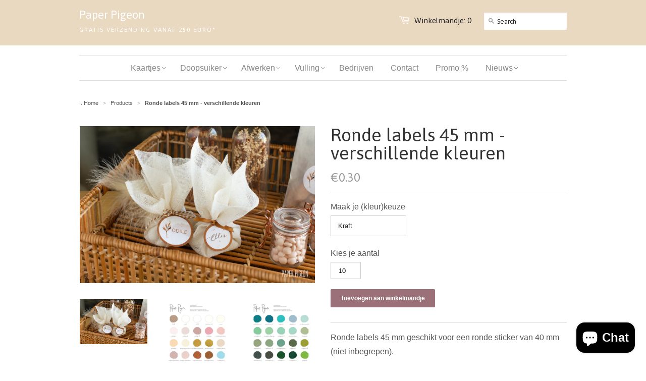

--- FILE ---
content_type: text/html; charset=utf-8
request_url: https://paperpigeon.be/products/ronde-labels-45-mm-verschillende-kleuren
body_size: 25067
content:
<!doctype html>
<!--[if lt IE 7]><html class="no-js ie6 oldie" lang="en"><![endif]-->
<!--[if IE 7]><html class="no-js ie7 oldie" lang="en"><![endif]-->
<!--[if IE 8]><html class="no-js ie8 oldie" lang="en"><![endif]-->
<!--[if gt IE 8]><!--><html class="no-js" lang="en"><!--<![endif]-->
<head>

  <link rel="shortcut icon" href="//paperpigeon.be/cdn/shop/t/2/assets/favicon.png?v=96592446120020917051381682431" type="image/png" />
  <meta charset="utf-8">
  <meta http-equiv="X-UA-Compatible" content="IE=edge,chrome=1">

  

  <!-- Air Reviews Script -->
 

    
    
    
    
  










<script>
  const AIR_REVIEWS = {};
  AIR_REVIEWS.product = {"id":4916717224038,"title":"Ronde labels 45 mm - verschillende kleuren","handle":"ronde-labels-45-mm-verschillende-kleuren","description":"\u003cp\u003e\u003cspan\u003eRonde labels 45 mm geschikt voor een ronde sticker van 40 mm (niet inbegrepen).\u003c\/span\u003e\u003c\/p\u003e\n\u003cp\u003e \u003c\/p\u003e\n\u003ch3\u003e\u003c\/h3\u003e\n\u003ch3\u003e\u003c\/h3\u003e\n\u003ch3\u003e\u003c\/h3\u003e\n\u003ch3\u003eLevertermijn\u003c\/h3\u003e\n\u003cmeta charset=\"utf-8\"\u003e\n\u003cp\u003e\u003cspan\u003eBeperkte voorraad. Indien niet in voorraad, hou \u003c\/span\u003e\u003cspan\u003eeen leveringstermijn van 1 tot 2 weken in gedachte. \u003c\/span\u003e\u003c\/p\u003e\n\u003cp\u003e \u003c\/p\u003e\n\u003ch3\u003e\u003cspan\u003eKleuren\u003c\/span\u003e\u003c\/h3\u003e\n\u003cp\u003eKraft \/ Zwart \/ Goud (mat) \/ Goud (glanzend) \/ Cognac\/Koper (parelmoer) \/ Marine 1 (donkerblauw) \/ Zijdegroen 1 \/ Cactusgroen  \/ Olijfgroen 1\u003cbr\u003e\u003cbr\u003e\u003cmeta charset=\"utf-8\"\u003e\u003cspan data-mce-fragment=\"1\"\u003eAndere kleuren zoals koningsblauw 1, kiwigroen, bordeaux, antracietgrijs 1, oudroze 1, oudroze 2, oudroze 3, ... op aanvraag verkrijgbaar. \u003c\/span\u003e\u003cbr\u003e\u003c\/p\u003e\n\u003cdiv\u003e\u003c\/div\u003e\n\u003cp\u003e \u003c\/p\u003e\n\u003cp\u003e \u003c\/p\u003e\n\u003cp\u003e \u003c\/p\u003e\n\u003cp\u003e \u003c\/p\u003e","published_at":"2020-09-01T21:09:30+02:00","created_at":"2020-09-01T21:09:31+02:00","vendor":"Paper Pigeon Design","type":"Geboorte","tags":["doopsuiker","doopsuikerdoosje"],"price":30,"price_min":30,"price_max":30,"available":true,"price_varies":false,"compare_at_price":null,"compare_at_price_min":0,"compare_at_price_max":0,"compare_at_price_varies":false,"variants":[{"id":32059695956070,"title":"Kraft \/ 10","option1":"Kraft","option2":"10","option3":null,"sku":"","requires_shipping":true,"taxable":true,"featured_image":null,"available":true,"name":"Ronde labels 45 mm - verschillende kleuren - Kraft \/ 10","public_title":"Kraft \/ 10","options":["Kraft","10"],"price":30,"weight":10,"compare_at_price":null,"inventory_quantity":-626,"inventory_management":null,"inventory_policy":"deny","barcode":"","requires_selling_plan":false,"selling_plan_allocations":[]},{"id":32059695988838,"title":"Zwart \/ 10","option1":"Zwart","option2":"10","option3":null,"sku":null,"requires_shipping":true,"taxable":true,"featured_image":null,"available":true,"name":"Ronde labels 45 mm - verschillende kleuren - Zwart \/ 10","public_title":"Zwart \/ 10","options":["Zwart","10"],"price":30,"weight":10,"compare_at_price":null,"inventory_quantity":0,"inventory_management":null,"inventory_policy":"deny","barcode":null,"requires_selling_plan":false,"selling_plan_allocations":[]},{"id":32059696021606,"title":"Goud (mat) \/ 10","option1":"Goud (mat)","option2":"10","option3":null,"sku":null,"requires_shipping":true,"taxable":false,"featured_image":null,"available":true,"name":"Ronde labels 45 mm - verschillende kleuren - Goud (mat) \/ 10","public_title":"Goud (mat) \/ 10","options":["Goud (mat)","10"],"price":30,"weight":10,"compare_at_price":null,"inventory_quantity":-10,"inventory_management":"shopify","inventory_policy":"continue","barcode":null,"requires_selling_plan":false,"selling_plan_allocations":[]},{"id":32059696185446,"title":"Goud (glanzend) \/ 10","option1":"Goud (glanzend)","option2":"10","option3":null,"sku":"","requires_shipping":true,"taxable":true,"featured_image":null,"available":true,"name":"Ronde labels 45 mm - verschillende kleuren - Goud (glanzend) \/ 10","public_title":"Goud (glanzend) \/ 10","options":["Goud (glanzend)","10"],"price":30,"weight":10,"compare_at_price":null,"inventory_quantity":-12,"inventory_management":null,"inventory_policy":"deny","barcode":"","requires_selling_plan":false,"selling_plan_allocations":[]},{"id":32059696054374,"title":"Cognac\/koper (parelmoer) \/ 10","option1":"Cognac\/koper (parelmoer)","option2":"10","option3":null,"sku":"","requires_shipping":true,"taxable":true,"featured_image":null,"available":true,"name":"Ronde labels 45 mm - verschillende kleuren - Cognac\/koper (parelmoer) \/ 10","public_title":"Cognac\/koper (parelmoer) \/ 10","options":["Cognac\/koper (parelmoer)","10"],"price":30,"weight":10,"compare_at_price":null,"inventory_quantity":-110,"inventory_management":null,"inventory_policy":"deny","barcode":"","requires_selling_plan":false,"selling_plan_allocations":[]},{"id":32059696087142,"title":"Zijdegroen 1 \/ 10","option1":"Zijdegroen 1","option2":"10","option3":null,"sku":null,"requires_shipping":true,"taxable":false,"featured_image":null,"available":true,"name":"Ronde labels 45 mm - verschillende kleuren - Zijdegroen 1 \/ 10","public_title":"Zijdegroen 1 \/ 10","options":["Zijdegroen 1","10"],"price":30,"weight":10,"compare_at_price":null,"inventory_quantity":-106,"inventory_management":null,"inventory_policy":"continue","barcode":null,"requires_selling_plan":false,"selling_plan_allocations":[]},{"id":39410130223206,"title":"Olijfgroen 1 \/ 10","option1":"Olijfgroen 1","option2":"10","option3":null,"sku":"","requires_shipping":true,"taxable":true,"featured_image":null,"available":true,"name":"Ronde labels 45 mm - verschillende kleuren - Olijfgroen 1 \/ 10","public_title":"Olijfgroen 1 \/ 10","options":["Olijfgroen 1","10"],"price":30,"weight":10,"compare_at_price":null,"inventory_quantity":0,"inventory_management":null,"inventory_policy":"deny","barcode":"","requires_selling_plan":false,"selling_plan_allocations":[]},{"id":32059696119910,"title":"Cactusgroen \/ 10","option1":"Cactusgroen","option2":"10","option3":null,"sku":null,"requires_shipping":true,"taxable":true,"featured_image":null,"available":true,"name":"Ronde labels 45 mm - verschillende kleuren - Cactusgroen \/ 10","public_title":"Cactusgroen \/ 10","options":["Cactusgroen","10"],"price":30,"weight":10,"compare_at_price":null,"inventory_quantity":-65,"inventory_management":null,"inventory_policy":"deny","barcode":null,"requires_selling_plan":false,"selling_plan_allocations":[]},{"id":32059696152678,"title":"Marine 1 (donkerblauw) \/ 10","option1":"Marine 1 (donkerblauw)","option2":"10","option3":null,"sku":null,"requires_shipping":true,"taxable":true,"featured_image":null,"available":true,"name":"Ronde labels 45 mm - verschillende kleuren - Marine 1 (donkerblauw) \/ 10","public_title":"Marine 1 (donkerblauw) \/ 10","options":["Marine 1 (donkerblauw)","10"],"price":30,"weight":10,"compare_at_price":null,"inventory_quantity":0,"inventory_management":"shopify","inventory_policy":"continue","barcode":null,"requires_selling_plan":false,"selling_plan_allocations":[]}],"images":["\/\/paperpigeon.be\/cdn\/shop\/products\/paperpigeon_doopsuiker_zakjes_02_79037c30-98de-4d28-adea-a9bef8f54900.png?v=1598987486","\/\/paperpigeon.be\/cdn\/shop\/products\/paperpigeon_kleurenkaart-1_b1132dde-c3c9-4f88-b732-cc61de5aec21.jpg?v=1667125543","\/\/paperpigeon.be\/cdn\/shop\/products\/paperpigeon_kleurenkaart-2_3e5a17b2-dd1c-4082-9f82-f6309f6e85c0.jpg?v=1667125543","\/\/paperpigeon.be\/cdn\/shop\/products\/paperpigeon_kleurenkaart-3_bfffb0a0-f310-4b51-a690-0c522ec08413.jpg?v=1667125542","\/\/paperpigeon.be\/cdn\/shop\/products\/paperpigeon_kleurenkaart-4_6eaf38f7-2db4-40de-bac1-e8ef44824a3d.jpg?v=1667125543"],"featured_image":"\/\/paperpigeon.be\/cdn\/shop\/products\/paperpigeon_doopsuiker_zakjes_02_79037c30-98de-4d28-adea-a9bef8f54900.png?v=1598987486","options":["Title","MinQty"],"media":[{"alt":null,"id":7581416652902,"position":1,"preview_image":{"aspect_ratio":1.5,"height":1667,"width":2500,"src":"\/\/paperpigeon.be\/cdn\/shop\/products\/paperpigeon_doopsuiker_zakjes_02_79037c30-98de-4d28-adea-a9bef8f54900.png?v=1598987486"},"aspect_ratio":1.5,"height":1667,"media_type":"image","src":"\/\/paperpigeon.be\/cdn\/shop\/products\/paperpigeon_doopsuiker_zakjes_02_79037c30-98de-4d28-adea-a9bef8f54900.png?v=1598987486","width":2500},{"alt":null,"id":21612298535014,"position":2,"preview_image":{"aspect_ratio":0.707,"height":3507,"width":2480,"src":"\/\/paperpigeon.be\/cdn\/shop\/products\/paperpigeon_kleurenkaart-1_b1132dde-c3c9-4f88-b732-cc61de5aec21.jpg?v=1667125543"},"aspect_ratio":0.707,"height":3507,"media_type":"image","src":"\/\/paperpigeon.be\/cdn\/shop\/products\/paperpigeon_kleurenkaart-1_b1132dde-c3c9-4f88-b732-cc61de5aec21.jpg?v=1667125543","width":2480},{"alt":null,"id":21612298567782,"position":3,"preview_image":{"aspect_ratio":0.707,"height":3507,"width":2480,"src":"\/\/paperpigeon.be\/cdn\/shop\/products\/paperpigeon_kleurenkaart-2_3e5a17b2-dd1c-4082-9f82-f6309f6e85c0.jpg?v=1667125543"},"aspect_ratio":0.707,"height":3507,"media_type":"image","src":"\/\/paperpigeon.be\/cdn\/shop\/products\/paperpigeon_kleurenkaart-2_3e5a17b2-dd1c-4082-9f82-f6309f6e85c0.jpg?v=1667125543","width":2480},{"alt":null,"id":21612298600550,"position":4,"preview_image":{"aspect_ratio":0.707,"height":3507,"width":2480,"src":"\/\/paperpigeon.be\/cdn\/shop\/products\/paperpigeon_kleurenkaart-3_bfffb0a0-f310-4b51-a690-0c522ec08413.jpg?v=1667125542"},"aspect_ratio":0.707,"height":3507,"media_type":"image","src":"\/\/paperpigeon.be\/cdn\/shop\/products\/paperpigeon_kleurenkaart-3_bfffb0a0-f310-4b51-a690-0c522ec08413.jpg?v=1667125542","width":2480},{"alt":null,"id":21612298633318,"position":5,"preview_image":{"aspect_ratio":0.707,"height":3507,"width":2480,"src":"\/\/paperpigeon.be\/cdn\/shop\/products\/paperpigeon_kleurenkaart-4_6eaf38f7-2db4-40de-bac1-e8ef44824a3d.jpg?v=1667125543"},"aspect_ratio":0.707,"height":3507,"media_type":"image","src":"\/\/paperpigeon.be\/cdn\/shop\/products\/paperpigeon_kleurenkaart-4_6eaf38f7-2db4-40de-bac1-e8ef44824a3d.jpg?v=1667125543","width":2480}],"requires_selling_plan":false,"selling_plan_groups":[],"content":"\u003cp\u003e\u003cspan\u003eRonde labels 45 mm geschikt voor een ronde sticker van 40 mm (niet inbegrepen).\u003c\/span\u003e\u003c\/p\u003e\n\u003cp\u003e \u003c\/p\u003e\n\u003ch3\u003e\u003c\/h3\u003e\n\u003ch3\u003e\u003c\/h3\u003e\n\u003ch3\u003e\u003c\/h3\u003e\n\u003ch3\u003eLevertermijn\u003c\/h3\u003e\n\u003cmeta charset=\"utf-8\"\u003e\n\u003cp\u003e\u003cspan\u003eBeperkte voorraad. Indien niet in voorraad, hou \u003c\/span\u003e\u003cspan\u003eeen leveringstermijn van 1 tot 2 weken in gedachte. \u003c\/span\u003e\u003c\/p\u003e\n\u003cp\u003e \u003c\/p\u003e\n\u003ch3\u003e\u003cspan\u003eKleuren\u003c\/span\u003e\u003c\/h3\u003e\n\u003cp\u003eKraft \/ Zwart \/ Goud (mat) \/ Goud (glanzend) \/ Cognac\/Koper (parelmoer) \/ Marine 1 (donkerblauw) \/ Zijdegroen 1 \/ Cactusgroen  \/ Olijfgroen 1\u003cbr\u003e\u003cbr\u003e\u003cmeta charset=\"utf-8\"\u003e\u003cspan data-mce-fragment=\"1\"\u003eAndere kleuren zoals koningsblauw 1, kiwigroen, bordeaux, antracietgrijs 1, oudroze 1, oudroze 2, oudroze 3, ... op aanvraag verkrijgbaar. \u003c\/span\u003e\u003cbr\u003e\u003c\/p\u003e\n\u003cdiv\u003e\u003c\/div\u003e\n\u003cp\u003e \u003c\/p\u003e\n\u003cp\u003e \u003c\/p\u003e\n\u003cp\u003e \u003c\/p\u003e\n\u003cp\u003e \u003c\/p\u003e"};
  AIR_REVIEWS.template = "product";
  AIR_REVIEWS.collections = [];
  AIR_REVIEWS.collectionsName = [];
  AIR_REVIEWS.customer = {
    id: null,
    email: null,
    first_name: null,
    last_name: null,
  };
  
  AIR_REVIEWS.collections.push(`12012541`);
  AIR_REVIEWS.collectionsName.push(`Labels`);
  
  AIR_REVIEWS.collections.push(`176448516`);
  AIR_REVIEWS.collectionsName.push(`Stickers en labels`);
  
  AIR_REVIEWS.branding = false;
  AIR_REVIEWS.appBlock = false;
  AIR_REVIEWS.shopData = false;
  AIR_REVIEWS.settings = {"createdAt":"2023-09-25T21:41:15.180Z","reviewCarouselWidget":{"customPositionHomeDirection":"after","customPositionCatalog":"","showPreview":true,"customPositionProductDirection":"after","carouselHeadingColor":"#000000","carouselMinimumRating":"all-reviews","carouselHeading":"See what our customers said","customPositionProduct":"","customPositionHome":"","enableCarousel":false,"customPositionCatalogDirection":"after"},"reviewWidget":{"customPositionCatalog":"","showOnMobile":true,"showOnHomePage":false,"desktopPosition":"desktop-right","enablePopupReview":false,"hideNoStarRating":false,"minimumRating":"all-reviews","floatButtonLabel":"Our Reviews","enableSidebar":true,"mobilePosition":"mobile-left","showProductPageBlock":true,"showOnProductList":true,"floatBtnIconCustom":"","showPreview":false,"enableStarRating":true,"showCatalogPage":true,"customPositionCatalogDirection":"after","previewType":"star-rating-settings","showProductPage":true,"floatBtnBgColor":"#000000","customPositionProductDirection":"after","floatBtnIcon":"https://imgur.com/ttZVtaG.png","customPositionProduct":"","customProductContainer":"","showOnDesktop":true,"floatBtnTextColor":"#FFFFFF"},"reviewBlock":{"twoStarColor":"#E67F22","dateFormat":"mm_dd_yyyy","summaryButton":"Write a review","customPosition":".shopify-payment-button","primaryColor":"#121212","fiveStarColor":"#16A086","preset":0,"oneStarColor":"#E84C3D","threeStarColor":"#F1C40F","isShowBadgeText":false,"buttonTextColor":"#FFFFFF","inlinePosition":"below-product","customPositionDirection":"after","buttonBorderRadius":4,"summaryHeading":"Review","policy":"By submitting, I acknowledge the Privacy and that my reviews will be publicly posted and shared online","emptyStarColor":"#BFBFBF","customCss":"","starIconType":"trustpilot","badgeColor":"#2C6ECB","backgroundColor":"#EDEDED","requiredName":true,"headingColor":"#000000","displayBadge":"after-customer-name","submitTextColor":"#ffffff","singleStarColor":"#16A086","badgeIconType":"badge-circle","layout":"list","starColorType":"single-color","buttonBackgroundColor":"#000000","hasPolicy":true,"submitButtonColor":"#166CE1","advancedSetting":true,"fourStarColor":"#27AE61","requiredEmail":false,"secondaryColor":"#383838","font":"Inter","isEnableBadge":false},"shopDomain":"paper-pigeon-design.myshopify.com","reviewPop":{"minimumRating":"all-reviews","includedPages":"","emptyImageCustom":"","pageShow":[],"excludedPages":"","showOnMobile":true,"emptyImage":"https://cdnapps.avada.io/airReviews/sample-review/empty-product.png","showOnDesktop":true,"desktopPosition":"desktop-bottom-left","enabled":false,"mobilePosition":"mobile-bottom-right","customCss":""},"shopId":"rAujCqb4KREDflmxas1o","generalSetting":{"sortOption":"sortlarest@feedback","amzReviewerOption":"all_reviews","enableCountryFlag":false,"amzPhotoOption":"all_contents","enableAggregateRating":true,"amzSortOption":"recent","ratingOption":"All positive","photoOption":"all","amzRatingOption":"positive","autoSubmitPublish":"disabled"},"popReviews":[],"carouselReviews":[],"submitForm":{"isUseDynamicQuestion":false},"allReviewsPage":[],"hasNextAllReviewsPage":false};
  AIR_REVIEWS.hasStorefrontToken = true;
  AIR_REVIEWS.translations = {"review":"review","reviews":"reviews","See more":"See more","See less":"See less","Recent":"Recent","Highest":"Highest","Lowest":"Lowest","Load more":"Load more","No reviews yet":"No reviews yet","How do you like this item?":"How do you like this item?","Excellent":"Excellent","Good":"Good","Medium":"Medium","Poor":"Poor","Very Bad":"Very Bad","Share your thoughts":"Share your thoughts","Write your feedback":"Write your feedback","Your Information":"Your Information","Your Name":"Your Name","Email":"Email","This is a required field":"This is a required field","Send":"Send","You have reached the file upload limit":"You have reached the file upload limit","Email field is invalid":"Email field is invalid","Review with image":"Review with image","Our Reviews":"Our Reviews","5MB Limit":"5MB Limit","Be the first to write a review":"Be the first to write a review","Submit":"Submit","Submitted":"Submitted","Click to review":"Click to review","Tap to review":"Tap to review","Name":"Name","Thank you for your feedback":"Thank you for your feedback","Invalid file type":"Invalid file type","accepted file types: .gif, .jpg, .png.":"accepted file types: .gif, .jpg, .png.","Invalid file size":"Invalid file size","image size should not be more than 5MB.":"image size should not be more than 5MB.","Your Email":"Your Email","Next":"Next","Verified":"Verified"};
  AIR_REVIEWS.productReview = false;
  AIR_REVIEWS.shopLogo = null;
</script>

  <!-- /Air Reviews Script -->

<title>Ronde labels 45 mm - verschillende kleuren - Paper Pigeon</title>

  
  <meta name="description" content="Ronde labels 45 mm geschikt voor een ronde sticker van 40 mm (niet inbegrepen).   Levertermijn Beperkte voorraad. Indien niet in voorraad, hou een leveringstermijn van 1 tot 2 weken in gedachte.    Kleuren Kraft / Zwart / Goud (mat) / Goud (glanzend) / Cognac/Koper (parelmoer) / Marine 1 (donkerblauw) / Zijdegroen 1 / " />
  

  <meta name="author" content="suikerbonen" />
  <meta name="viewport" content="width=device-width, initial-scale=1.0" />
  
  <link rel="canonical" href="https://paperpigeon.be/products/ronde-labels-45-mm-verschillende-kleuren" /> 

  


  <meta property="og:url" content="https://paperpigeon.be/products/ronde-labels-45-mm-verschillende-kleuren" />
  <meta property="og:title" content="Ronde labels 45 mm - verschillende kleuren" />
  <meta property="og:description" content="Ronde labels 45 mm geschikt voor een ronde sticker van 40 mm (niet inbegrepen).
 



Levertermijn

Beperkte voorraad. Indien niet in voorraad, hou een leveringstermijn van 1 tot 2 weken in gedachte. 
 
Kleuren
Kraft / Zwart / Goud (mat) / Goud (glanzend) / Cognac/Koper (parelmoer) / Marine 1 (donkerblauw) / Zijdegroen 1 / Cactusgroen  / Olijfgroen 1Andere kleuren zoals koningsblauw 1, kiwigroen, bordeaux, antracietgrijs 1, oudroze 1, oudroze 2, oudroze 3, ... op aanvraag verkrijgbaar. 

 
 
 
 " />
  <meta property="og:image" content="//paperpigeon.be/cdn/shop/products/paperpigeon_doopsuiker_zakjes_02_79037c30-98de-4d28-adea-a9bef8f54900_medium.png?v=1598987486" />


  <link href="//paperpigeon.be/cdn/shop/t/2/assets/styles.css?v=124981149370771738991757082534" rel="stylesheet" type="text/css" media="all" />
  
  <link rel="stylesheet" type="text/css" href="//fonts.googleapis.com/css?family=Asap:300,400,700">
  
  
  <script src="//paperpigeon.be/cdn/shop/t/2/assets/html5shiv.js?v=1376757984" type="text/javascript"></script>

  <script>window.performance && window.performance.mark && window.performance.mark('shopify.content_for_header.start');</script><meta name="google-site-verification" content="gevt1HAtcc1DbopcaBrtkj0Y49LhL6slLdEDaaVpxxE">
<meta name="facebook-domain-verification" content="z1zaksi8ke8z4wxcw9go42j7l5vxt4">
<meta id="shopify-digital-wallet" name="shopify-digital-wallet" content="/2584683/digital_wallets/dialog">
<link rel="alternate" type="application/json+oembed" href="https://paperpigeon.be/products/ronde-labels-45-mm-verschillende-kleuren.oembed">
<script async="async" src="/checkouts/internal/preloads.js?locale=nl-BE"></script>
<script id="shopify-features" type="application/json">{"accessToken":"44eb1396a6e8f0d103addc8c9c9cd6fd","betas":["rich-media-storefront-analytics"],"domain":"paperpigeon.be","predictiveSearch":true,"shopId":2584683,"locale":"nl"}</script>
<script>var Shopify = Shopify || {};
Shopify.shop = "paper-pigeon-design.myshopify.com";
Shopify.locale = "nl";
Shopify.currency = {"active":"EUR","rate":"1.0"};
Shopify.country = "BE";
Shopify.theme = {"name":"Minimal","id":4699295,"schema_name":null,"schema_version":null,"theme_store_id":null,"role":"main"};
Shopify.theme.handle = "null";
Shopify.theme.style = {"id":null,"handle":null};
Shopify.cdnHost = "paperpigeon.be/cdn";
Shopify.routes = Shopify.routes || {};
Shopify.routes.root = "/";</script>
<script type="module">!function(o){(o.Shopify=o.Shopify||{}).modules=!0}(window);</script>
<script>!function(o){function n(){var o=[];function n(){o.push(Array.prototype.slice.apply(arguments))}return n.q=o,n}var t=o.Shopify=o.Shopify||{};t.loadFeatures=n(),t.autoloadFeatures=n()}(window);</script>
<script id="shop-js-analytics" type="application/json">{"pageType":"product"}</script>
<script defer="defer" async type="module" src="//paperpigeon.be/cdn/shopifycloud/shop-js/modules/v2/client.init-shop-cart-sync_CwGft62q.nl.esm.js"></script>
<script defer="defer" async type="module" src="//paperpigeon.be/cdn/shopifycloud/shop-js/modules/v2/chunk.common_BAeYDmFP.esm.js"></script>
<script defer="defer" async type="module" src="//paperpigeon.be/cdn/shopifycloud/shop-js/modules/v2/chunk.modal_B9qqLDBC.esm.js"></script>
<script type="module">
  await import("//paperpigeon.be/cdn/shopifycloud/shop-js/modules/v2/client.init-shop-cart-sync_CwGft62q.nl.esm.js");
await import("//paperpigeon.be/cdn/shopifycloud/shop-js/modules/v2/chunk.common_BAeYDmFP.esm.js");
await import("//paperpigeon.be/cdn/shopifycloud/shop-js/modules/v2/chunk.modal_B9qqLDBC.esm.js");

  window.Shopify.SignInWithShop?.initShopCartSync?.({"fedCMEnabled":true,"windoidEnabled":true});

</script>
<script>(function() {
  var isLoaded = false;
  function asyncLoad() {
    if (isLoaded) return;
    isLoaded = true;
    var urls = ["\/\/d1liekpayvooaz.cloudfront.net\/apps\/customizery\/customizery.js?shop=paper-pigeon-design.myshopify.com","https:\/\/sketchthemes.com\/apps\/st\/instagram_feeds\/js\/instaapp_load.js?shop=paper-pigeon-design.myshopify.com","https:\/\/shopifyapp.rontar.com\/ScriptTags\/onlinestore.js?advId=22325\u0026audienceId=8f8ecff7-ca6a-45bc-a863-cfcd5bae3efc\u0026priceId=3600\u0026shop=paper-pigeon-design.myshopify.com","https:\/\/shopify.covet.pics\/covet-pics-widget-inject.js?shop=paper-pigeon-design.myshopify.com","https:\/\/www.pxucdn.com\/apps\/uso.js?shop=paper-pigeon-design.myshopify.com","",""];
    for (var i = 0; i < urls.length; i++) {
      var s = document.createElement('script');
      s.type = 'text/javascript';
      s.async = true;
      s.src = urls[i];
      var x = document.getElementsByTagName('script')[0];
      x.parentNode.insertBefore(s, x);
    }
  };
  if(window.attachEvent) {
    window.attachEvent('onload', asyncLoad);
  } else {
    window.addEventListener('load', asyncLoad, false);
  }
})();</script>
<script id="__st">var __st={"a":2584683,"offset":3600,"reqid":"494be16b-b9d5-4310-9d10-c08f208e6ea1-1769150719","pageurl":"paperpigeon.be\/products\/ronde-labels-45-mm-verschillende-kleuren","u":"9a7d48d69e2d","p":"product","rtyp":"product","rid":4916717224038};</script>
<script>window.ShopifyPaypalV4VisibilityTracking = true;</script>
<script id="captcha-bootstrap">!function(){'use strict';const t='contact',e='account',n='new_comment',o=[[t,t],['blogs',n],['comments',n],[t,'customer']],c=[[e,'customer_login'],[e,'guest_login'],[e,'recover_customer_password'],[e,'create_customer']],r=t=>t.map((([t,e])=>`form[action*='/${t}']:not([data-nocaptcha='true']) input[name='form_type'][value='${e}']`)).join(','),a=t=>()=>t?[...document.querySelectorAll(t)].map((t=>t.form)):[];function s(){const t=[...o],e=r(t);return a(e)}const i='password',u='form_key',d=['recaptcha-v3-token','g-recaptcha-response','h-captcha-response',i],f=()=>{try{return window.sessionStorage}catch{return}},m='__shopify_v',_=t=>t.elements[u];function p(t,e,n=!1){try{const o=window.sessionStorage,c=JSON.parse(o.getItem(e)),{data:r}=function(t){const{data:e,action:n}=t;return t[m]||n?{data:e,action:n}:{data:t,action:n}}(c);for(const[e,n]of Object.entries(r))t.elements[e]&&(t.elements[e].value=n);n&&o.removeItem(e)}catch(o){console.error('form repopulation failed',{error:o})}}const l='form_type',E='cptcha';function T(t){t.dataset[E]=!0}const w=window,h=w.document,L='Shopify',v='ce_forms',y='captcha';let A=!1;((t,e)=>{const n=(g='f06e6c50-85a8-45c8-87d0-21a2b65856fe',I='https://cdn.shopify.com/shopifycloud/storefront-forms-hcaptcha/ce_storefront_forms_captcha_hcaptcha.v1.5.2.iife.js',D={infoText:'Beschermd door hCaptcha',privacyText:'Privacy',termsText:'Voorwaarden'},(t,e,n)=>{const o=w[L][v],c=o.bindForm;if(c)return c(t,g,e,D).then(n);var r;o.q.push([[t,g,e,D],n]),r=I,A||(h.body.append(Object.assign(h.createElement('script'),{id:'captcha-provider',async:!0,src:r})),A=!0)});var g,I,D;w[L]=w[L]||{},w[L][v]=w[L][v]||{},w[L][v].q=[],w[L][y]=w[L][y]||{},w[L][y].protect=function(t,e){n(t,void 0,e),T(t)},Object.freeze(w[L][y]),function(t,e,n,w,h,L){const[v,y,A,g]=function(t,e,n){const i=e?o:[],u=t?c:[],d=[...i,...u],f=r(d),m=r(i),_=r(d.filter((([t,e])=>n.includes(e))));return[a(f),a(m),a(_),s()]}(w,h,L),I=t=>{const e=t.target;return e instanceof HTMLFormElement?e:e&&e.form},D=t=>v().includes(t);t.addEventListener('submit',(t=>{const e=I(t);if(!e)return;const n=D(e)&&!e.dataset.hcaptchaBound&&!e.dataset.recaptchaBound,o=_(e),c=g().includes(e)&&(!o||!o.value);(n||c)&&t.preventDefault(),c&&!n&&(function(t){try{if(!f())return;!function(t){const e=f();if(!e)return;const n=_(t);if(!n)return;const o=n.value;o&&e.removeItem(o)}(t);const e=Array.from(Array(32),(()=>Math.random().toString(36)[2])).join('');!function(t,e){_(t)||t.append(Object.assign(document.createElement('input'),{type:'hidden',name:u})),t.elements[u].value=e}(t,e),function(t,e){const n=f();if(!n)return;const o=[...t.querySelectorAll(`input[type='${i}']`)].map((({name:t})=>t)),c=[...d,...o],r={};for(const[a,s]of new FormData(t).entries())c.includes(a)||(r[a]=s);n.setItem(e,JSON.stringify({[m]:1,action:t.action,data:r}))}(t,e)}catch(e){console.error('failed to persist form',e)}}(e),e.submit())}));const S=(t,e)=>{t&&!t.dataset[E]&&(n(t,e.some((e=>e===t))),T(t))};for(const o of['focusin','change'])t.addEventListener(o,(t=>{const e=I(t);D(e)&&S(e,y())}));const B=e.get('form_key'),M=e.get(l),P=B&&M;t.addEventListener('DOMContentLoaded',(()=>{const t=y();if(P)for(const e of t)e.elements[l].value===M&&p(e,B);[...new Set([...A(),...v().filter((t=>'true'===t.dataset.shopifyCaptcha))])].forEach((e=>S(e,t)))}))}(h,new URLSearchParams(w.location.search),n,t,e,['guest_login'])})(!0,!0)}();</script>
<script integrity="sha256-4kQ18oKyAcykRKYeNunJcIwy7WH5gtpwJnB7kiuLZ1E=" data-source-attribution="shopify.loadfeatures" defer="defer" src="//paperpigeon.be/cdn/shopifycloud/storefront/assets/storefront/load_feature-a0a9edcb.js" crossorigin="anonymous"></script>
<script data-source-attribution="shopify.dynamic_checkout.dynamic.init">var Shopify=Shopify||{};Shopify.PaymentButton=Shopify.PaymentButton||{isStorefrontPortableWallets:!0,init:function(){window.Shopify.PaymentButton.init=function(){};var t=document.createElement("script");t.src="https://paperpigeon.be/cdn/shopifycloud/portable-wallets/latest/portable-wallets.nl.js",t.type="module",document.head.appendChild(t)}};
</script>
<script data-source-attribution="shopify.dynamic_checkout.buyer_consent">
  function portableWalletsHideBuyerConsent(e){var t=document.getElementById("shopify-buyer-consent"),n=document.getElementById("shopify-subscription-policy-button");t&&n&&(t.classList.add("hidden"),t.setAttribute("aria-hidden","true"),n.removeEventListener("click",e))}function portableWalletsShowBuyerConsent(e){var t=document.getElementById("shopify-buyer-consent"),n=document.getElementById("shopify-subscription-policy-button");t&&n&&(t.classList.remove("hidden"),t.removeAttribute("aria-hidden"),n.addEventListener("click",e))}window.Shopify?.PaymentButton&&(window.Shopify.PaymentButton.hideBuyerConsent=portableWalletsHideBuyerConsent,window.Shopify.PaymentButton.showBuyerConsent=portableWalletsShowBuyerConsent);
</script>
<script data-source-attribution="shopify.dynamic_checkout.cart.bootstrap">document.addEventListener("DOMContentLoaded",(function(){function t(){return document.querySelector("shopify-accelerated-checkout-cart, shopify-accelerated-checkout")}if(t())Shopify.PaymentButton.init();else{new MutationObserver((function(e,n){t()&&(Shopify.PaymentButton.init(),n.disconnect())})).observe(document.body,{childList:!0,subtree:!0})}}));
</script>

<script>window.performance && window.performance.mark && window.performance.mark('shopify.content_for_header.end');</script>
  
  <script type="text/javascript" src="//ajax.googleapis.com/ajax/libs/jquery/1.4.2/jquery.min.js"></script>
  
  <script src="//paperpigeon.be/cdn/shopifycloud/storefront/assets/themes_support/option_selection-b017cd28.js" type="text/javascript"></script>
  <script src="//paperpigeon.be/cdn/shopifycloud/storefront/assets/themes_support/api.jquery-7ab1a3a4.js" type="text/javascript"></script>

  
  

                  <script>
              if (typeof BSS_PL == 'undefined') {
                  var BSS_PL = {};
              }
              var bssPlApiServer = "https://product-labels-pro.bsscommerce.com";
              BSS_PL.customerTags = 'null';
              BSS_PL.configData = [];
              BSS_PL.storeId = 7531;
              BSS_PL.currentPlan = "false";
              </script>
          <style>
.swiper-slide .bss_pl_img {
    visibility: hidden;
}
.homepage-slideshow .slick-slide .bss_pl_img {
    visibility: hidden;
}
</style>

<!-- "snippets/weglot_hreftags.liquid" was not rendered, the associated app was uninstalled -->
<!-- "snippets/weglot_switcher.liquid" was not rendered, the associated app was uninstalled -->

<script type="text/javascript">
!function(e){if(!window.pintrk){window.pintrk=function()
{window.pintrk.queue.push(Array.prototype.slice.call(arguments))};var
n=window.pintrk;n.queue=[],n.version="3.0";var
t=document.createElement("script");t.async=!0,t.src=e;var
r=document.getElementsByTagName("script")[0];r.parentNode.insertBefore(t,r)}}
("https://s.pinimg.com/ct/core.js"); 

pintrk('load','2612631376263
', { em: '', });
pintrk('page');
</script> 
<noscript> 
<img height="1" width="1" style="display:none;" alt=""
src="https://ct.pinterest.com/v3/?tid=2612631376263
&noscript=1" /> 
</noscript>
<meta name="p:domain_verify" content="e45890d60500c862e28ccf043509ca4f"/>
<!-- BEGIN app block: shopify://apps/yeps/blocks/yeps/e514c124-b6d8-42cf-8001-0defa550f08e --><script>
window.YepsID = '0188d99d-9d89-101f-219e-e06dd8aed530';

window.YepsData = {"campaigns":[],"hacks":{}};
window.YepsActive = false;
window.YepsIsolate = true;
window.YepsMigrated = false;

window.YepsContext = {
  locale: 'nl',
  marketId: '435028070',
  currency: 'EUR',
  pageType: 'product',
  productId: '4916717224038',
  
  
  
  productTags: ["doopsuiker","doopsuikerdoosje"],
  
};
</script>


<!-- END app block --><!-- BEGIN app block: shopify://apps/ta-labels-badges/blocks/bss-pl-config-data/91bfe765-b604-49a1-805e-3599fa600b24 --><script
    id='bss-pl-config-data'
>
	let TAE_StoreId = "";
	if (typeof BSS_PL == 'undefined' || TAE_StoreId !== "") {
  		var BSS_PL = {};
		BSS_PL.storeId = null;
		BSS_PL.currentPlan = null;
		BSS_PL.apiServerProduction = null;
		BSS_PL.publicAccessToken = null;
		BSS_PL.customerTags = "null";
		BSS_PL.customerId = "null";
		BSS_PL.storeIdCustomOld = null;
		BSS_PL.storeIdOldWIthPriority = null;
		BSS_PL.storeIdOptimizeAppendLabel = null
		BSS_PL.optimizeCodeIds = null; 
		BSS_PL.extendedFeatureIds = null;
		BSS_PL.integration = null;
		BSS_PL.settingsData  = null;
		BSS_PL.configProductMetafields = null;
		BSS_PL.configVariantMetafields = null;
		
		BSS_PL.configData = [].concat();

		
		BSS_PL.configDataBanner = [].concat();

		
		BSS_PL.configDataPopup = [].concat();

		
		BSS_PL.configDataLabelGroup = [].concat();
		
		
		BSS_PL.collectionID = ``;
		BSS_PL.collectionHandle = ``;
		BSS_PL.collectionTitle = ``;

		
		BSS_PL.conditionConfigData = [].concat();
	}
</script>




<style>
    
    
</style>

<script>
    function bssLoadScripts(src, callback, isDefer = false) {
        const scriptTag = document.createElement('script');
        document.head.appendChild(scriptTag);
        scriptTag.src = src;
        if (isDefer) {
            scriptTag.defer = true;
        } else {
            scriptTag.async = true;
        }
        if (callback) {
            scriptTag.addEventListener('load', function () {
                callback();
            });
        }
    }
    const scriptUrls = [
        "https://cdn.shopify.com/extensions/019be8bb-88c4-73a4-949e-2dc4fcfa6131/product-label-560/assets/bss-pl-init-helper.js",
        "https://cdn.shopify.com/extensions/019be8bb-88c4-73a4-949e-2dc4fcfa6131/product-label-560/assets/bss-pl-init-config-run-scripts.js",
    ];
    Promise.all(scriptUrls.map((script) => new Promise((resolve) => bssLoadScripts(script, resolve)))).then((res) => {
        console.log('BSS scripts loaded');
        window.bssScriptsLoaded = true;
    });

	function bssInitScripts() {
		if (BSS_PL.configData.length) {
			const enabledFeature = [
				{ type: 1, script: "https://cdn.shopify.com/extensions/019be8bb-88c4-73a4-949e-2dc4fcfa6131/product-label-560/assets/bss-pl-init-for-label.js" },
				{ type: 2, badge: [0, 7, 8], script: "https://cdn.shopify.com/extensions/019be8bb-88c4-73a4-949e-2dc4fcfa6131/product-label-560/assets/bss-pl-init-for-badge-product-name.js" },
				{ type: 2, badge: [1, 11], script: "https://cdn.shopify.com/extensions/019be8bb-88c4-73a4-949e-2dc4fcfa6131/product-label-560/assets/bss-pl-init-for-badge-product-image.js" },
				{ type: 2, badge: 2, script: "https://cdn.shopify.com/extensions/019be8bb-88c4-73a4-949e-2dc4fcfa6131/product-label-560/assets/bss-pl-init-for-badge-custom-selector.js" },
				{ type: 2, badge: [3, 9, 10], script: "https://cdn.shopify.com/extensions/019be8bb-88c4-73a4-949e-2dc4fcfa6131/product-label-560/assets/bss-pl-init-for-badge-price.js" },
				{ type: 2, badge: 4, script: "https://cdn.shopify.com/extensions/019be8bb-88c4-73a4-949e-2dc4fcfa6131/product-label-560/assets/bss-pl-init-for-badge-add-to-cart-btn.js" },
				{ type: 2, badge: 5, script: "https://cdn.shopify.com/extensions/019be8bb-88c4-73a4-949e-2dc4fcfa6131/product-label-560/assets/bss-pl-init-for-badge-quantity-box.js" },
				{ type: 2, badge: 6, script: "https://cdn.shopify.com/extensions/019be8bb-88c4-73a4-949e-2dc4fcfa6131/product-label-560/assets/bss-pl-init-for-badge-buy-it-now-btn.js" }
			]
				.filter(({ type, badge }) => BSS_PL.configData.some(item => item.label_type === type && (badge === undefined || (Array.isArray(badge) ? badge.includes(item.badge_type) : item.badge_type === badge))) || (type === 1 && BSS_PL.configDataLabelGroup && BSS_PL.configDataLabelGroup.length))
				.map(({ script }) => script);
				
            enabledFeature.forEach((src) => bssLoadScripts(src));

            if (enabledFeature.length) {
                const src = "https://cdn.shopify.com/extensions/019be8bb-88c4-73a4-949e-2dc4fcfa6131/product-label-560/assets/bss-product-label-js.js";
                bssLoadScripts(src);
            }
        }

        if (BSS_PL.configDataBanner && BSS_PL.configDataBanner.length) {
            const src = "https://cdn.shopify.com/extensions/019be8bb-88c4-73a4-949e-2dc4fcfa6131/product-label-560/assets/bss-product-label-banner.js";
            bssLoadScripts(src);
        }

        if (BSS_PL.configDataPopup && BSS_PL.configDataPopup.length) {
            const src = "https://cdn.shopify.com/extensions/019be8bb-88c4-73a4-949e-2dc4fcfa6131/product-label-560/assets/bss-product-label-popup.js";
            bssLoadScripts(src);
        }

        if (window.location.search.includes('bss-pl-custom-selector')) {
            const src = "https://cdn.shopify.com/extensions/019be8bb-88c4-73a4-949e-2dc4fcfa6131/product-label-560/assets/bss-product-label-custom-position.js";
            bssLoadScripts(src, null, true);
        }
    }
    bssInitScripts();
</script>


<!-- END app block --><script src="https://cdn.shopify.com/extensions/e8878072-2f6b-4e89-8082-94b04320908d/inbox-1254/assets/inbox-chat-loader.js" type="text/javascript" defer="defer"></script>
<script src="https://cdn.shopify.com/extensions/019bd8e6-0a01-796c-a5d5-85dadc9a2754/yepsng-widget-65/assets/yeps.js" type="text/javascript" defer="defer"></script>
<link href="https://cdn.shopify.com/extensions/019bd8e6-0a01-796c-a5d5-85dadc9a2754/yepsng-widget-65/assets/yeps.css" rel="stylesheet" type="text/css" media="all">
<link href="https://cdn.shopify.com/extensions/019be8bb-88c4-73a4-949e-2dc4fcfa6131/product-label-560/assets/bss-pl-style.min.css" rel="stylesheet" type="text/css" media="all">
<script src="https://cdn.shopify.com/extensions/60de0b98-b80e-45e9-8a6a-3109ed7982d8/forms-2296/assets/shopify-forms-loader.js" type="text/javascript" defer="defer"></script>
<link href="https://monorail-edge.shopifysvc.com" rel="dns-prefetch">
<script>(function(){if ("sendBeacon" in navigator && "performance" in window) {try {var session_token_from_headers = performance.getEntriesByType('navigation')[0].serverTiming.find(x => x.name == '_s').description;} catch {var session_token_from_headers = undefined;}var session_cookie_matches = document.cookie.match(/_shopify_s=([^;]*)/);var session_token_from_cookie = session_cookie_matches && session_cookie_matches.length === 2 ? session_cookie_matches[1] : "";var session_token = session_token_from_headers || session_token_from_cookie || "";function handle_abandonment_event(e) {var entries = performance.getEntries().filter(function(entry) {return /monorail-edge.shopifysvc.com/.test(entry.name);});if (!window.abandonment_tracked && entries.length === 0) {window.abandonment_tracked = true;var currentMs = Date.now();var navigation_start = performance.timing.navigationStart;var payload = {shop_id: 2584683,url: window.location.href,navigation_start,duration: currentMs - navigation_start,session_token,page_type: "product"};window.navigator.sendBeacon("https://monorail-edge.shopifysvc.com/v1/produce", JSON.stringify({schema_id: "online_store_buyer_site_abandonment/1.1",payload: payload,metadata: {event_created_at_ms: currentMs,event_sent_at_ms: currentMs}}));}}window.addEventListener('pagehide', handle_abandonment_event);}}());</script>
<script id="web-pixels-manager-setup">(function e(e,d,r,n,o){if(void 0===o&&(o={}),!Boolean(null===(a=null===(i=window.Shopify)||void 0===i?void 0:i.analytics)||void 0===a?void 0:a.replayQueue)){var i,a;window.Shopify=window.Shopify||{};var t=window.Shopify;t.analytics=t.analytics||{};var s=t.analytics;s.replayQueue=[],s.publish=function(e,d,r){return s.replayQueue.push([e,d,r]),!0};try{self.performance.mark("wpm:start")}catch(e){}var l=function(){var e={modern:/Edge?\/(1{2}[4-9]|1[2-9]\d|[2-9]\d{2}|\d{4,})\.\d+(\.\d+|)|Firefox\/(1{2}[4-9]|1[2-9]\d|[2-9]\d{2}|\d{4,})\.\d+(\.\d+|)|Chrom(ium|e)\/(9{2}|\d{3,})\.\d+(\.\d+|)|(Maci|X1{2}).+ Version\/(15\.\d+|(1[6-9]|[2-9]\d|\d{3,})\.\d+)([,.]\d+|)( \(\w+\)|)( Mobile\/\w+|) Safari\/|Chrome.+OPR\/(9{2}|\d{3,})\.\d+\.\d+|(CPU[ +]OS|iPhone[ +]OS|CPU[ +]iPhone|CPU IPhone OS|CPU iPad OS)[ +]+(15[._]\d+|(1[6-9]|[2-9]\d|\d{3,})[._]\d+)([._]\d+|)|Android:?[ /-](13[3-9]|1[4-9]\d|[2-9]\d{2}|\d{4,})(\.\d+|)(\.\d+|)|Android.+Firefox\/(13[5-9]|1[4-9]\d|[2-9]\d{2}|\d{4,})\.\d+(\.\d+|)|Android.+Chrom(ium|e)\/(13[3-9]|1[4-9]\d|[2-9]\d{2}|\d{4,})\.\d+(\.\d+|)|SamsungBrowser\/([2-9]\d|\d{3,})\.\d+/,legacy:/Edge?\/(1[6-9]|[2-9]\d|\d{3,})\.\d+(\.\d+|)|Firefox\/(5[4-9]|[6-9]\d|\d{3,})\.\d+(\.\d+|)|Chrom(ium|e)\/(5[1-9]|[6-9]\d|\d{3,})\.\d+(\.\d+|)([\d.]+$|.*Safari\/(?![\d.]+ Edge\/[\d.]+$))|(Maci|X1{2}).+ Version\/(10\.\d+|(1[1-9]|[2-9]\d|\d{3,})\.\d+)([,.]\d+|)( \(\w+\)|)( Mobile\/\w+|) Safari\/|Chrome.+OPR\/(3[89]|[4-9]\d|\d{3,})\.\d+\.\d+|(CPU[ +]OS|iPhone[ +]OS|CPU[ +]iPhone|CPU IPhone OS|CPU iPad OS)[ +]+(10[._]\d+|(1[1-9]|[2-9]\d|\d{3,})[._]\d+)([._]\d+|)|Android:?[ /-](13[3-9]|1[4-9]\d|[2-9]\d{2}|\d{4,})(\.\d+|)(\.\d+|)|Mobile Safari.+OPR\/([89]\d|\d{3,})\.\d+\.\d+|Android.+Firefox\/(13[5-9]|1[4-9]\d|[2-9]\d{2}|\d{4,})\.\d+(\.\d+|)|Android.+Chrom(ium|e)\/(13[3-9]|1[4-9]\d|[2-9]\d{2}|\d{4,})\.\d+(\.\d+|)|Android.+(UC? ?Browser|UCWEB|U3)[ /]?(15\.([5-9]|\d{2,})|(1[6-9]|[2-9]\d|\d{3,})\.\d+)\.\d+|SamsungBrowser\/(5\.\d+|([6-9]|\d{2,})\.\d+)|Android.+MQ{2}Browser\/(14(\.(9|\d{2,})|)|(1[5-9]|[2-9]\d|\d{3,})(\.\d+|))(\.\d+|)|K[Aa][Ii]OS\/(3\.\d+|([4-9]|\d{2,})\.\d+)(\.\d+|)/},d=e.modern,r=e.legacy,n=navigator.userAgent;return n.match(d)?"modern":n.match(r)?"legacy":"unknown"}(),u="modern"===l?"modern":"legacy",c=(null!=n?n:{modern:"",legacy:""})[u],f=function(e){return[e.baseUrl,"/wpm","/b",e.hashVersion,"modern"===e.buildTarget?"m":"l",".js"].join("")}({baseUrl:d,hashVersion:r,buildTarget:u}),m=function(e){var d=e.version,r=e.bundleTarget,n=e.surface,o=e.pageUrl,i=e.monorailEndpoint;return{emit:function(e){var a=e.status,t=e.errorMsg,s=(new Date).getTime(),l=JSON.stringify({metadata:{event_sent_at_ms:s},events:[{schema_id:"web_pixels_manager_load/3.1",payload:{version:d,bundle_target:r,page_url:o,status:a,surface:n,error_msg:t},metadata:{event_created_at_ms:s}}]});if(!i)return console&&console.warn&&console.warn("[Web Pixels Manager] No Monorail endpoint provided, skipping logging."),!1;try{return self.navigator.sendBeacon.bind(self.navigator)(i,l)}catch(e){}var u=new XMLHttpRequest;try{return u.open("POST",i,!0),u.setRequestHeader("Content-Type","text/plain"),u.send(l),!0}catch(e){return console&&console.warn&&console.warn("[Web Pixels Manager] Got an unhandled error while logging to Monorail."),!1}}}}({version:r,bundleTarget:l,surface:e.surface,pageUrl:self.location.href,monorailEndpoint:e.monorailEndpoint});try{o.browserTarget=l,function(e){var d=e.src,r=e.async,n=void 0===r||r,o=e.onload,i=e.onerror,a=e.sri,t=e.scriptDataAttributes,s=void 0===t?{}:t,l=document.createElement("script"),u=document.querySelector("head"),c=document.querySelector("body");if(l.async=n,l.src=d,a&&(l.integrity=a,l.crossOrigin="anonymous"),s)for(var f in s)if(Object.prototype.hasOwnProperty.call(s,f))try{l.dataset[f]=s[f]}catch(e){}if(o&&l.addEventListener("load",o),i&&l.addEventListener("error",i),u)u.appendChild(l);else{if(!c)throw new Error("Did not find a head or body element to append the script");c.appendChild(l)}}({src:f,async:!0,onload:function(){if(!function(){var e,d;return Boolean(null===(d=null===(e=window.Shopify)||void 0===e?void 0:e.analytics)||void 0===d?void 0:d.initialized)}()){var d=window.webPixelsManager.init(e)||void 0;if(d){var r=window.Shopify.analytics;r.replayQueue.forEach((function(e){var r=e[0],n=e[1],o=e[2];d.publishCustomEvent(r,n,o)})),r.replayQueue=[],r.publish=d.publishCustomEvent,r.visitor=d.visitor,r.initialized=!0}}},onerror:function(){return m.emit({status:"failed",errorMsg:"".concat(f," has failed to load")})},sri:function(e){var d=/^sha384-[A-Za-z0-9+/=]+$/;return"string"==typeof e&&d.test(e)}(c)?c:"",scriptDataAttributes:o}),m.emit({status:"loading"})}catch(e){m.emit({status:"failed",errorMsg:(null==e?void 0:e.message)||"Unknown error"})}}})({shopId: 2584683,storefrontBaseUrl: "https://paperpigeon.be",extensionsBaseUrl: "https://extensions.shopifycdn.com/cdn/shopifycloud/web-pixels-manager",monorailEndpoint: "https://monorail-edge.shopifysvc.com/unstable/produce_batch",surface: "storefront-renderer",enabledBetaFlags: ["2dca8a86"],webPixelsConfigList: [{"id":"2735374661","configuration":"{\"pixelCode\":\"CK5JUHRC77UFIT270LE0\"}","eventPayloadVersion":"v1","runtimeContext":"STRICT","scriptVersion":"22e92c2ad45662f435e4801458fb78cc","type":"APP","apiClientId":4383523,"privacyPurposes":["ANALYTICS","MARKETING","SALE_OF_DATA"],"dataSharingAdjustments":{"protectedCustomerApprovalScopes":["read_customer_address","read_customer_email","read_customer_name","read_customer_personal_data","read_customer_phone"]}},{"id":"1010565445","configuration":"{\"config\":\"{\\\"pixel_id\\\":\\\"G-2KE4KG2W5G\\\",\\\"target_country\\\":\\\"BE\\\",\\\"gtag_events\\\":[{\\\"type\\\":\\\"begin_checkout\\\",\\\"action_label\\\":[\\\"G-2KE4KG2W5G\\\",\\\"AW-10872768063\\\/SvckCLqO8asDEL-MxcAo\\\"]},{\\\"type\\\":\\\"search\\\",\\\"action_label\\\":[\\\"G-2KE4KG2W5G\\\",\\\"AW-10872768063\\\/LJxfCOGR8asDEL-MxcAo\\\"]},{\\\"type\\\":\\\"view_item\\\",\\\"action_label\\\":[\\\"G-2KE4KG2W5G\\\",\\\"AW-10872768063\\\/v2eQCLSO8asDEL-MxcAo\\\",\\\"MC-P1G10LS9YN\\\"]},{\\\"type\\\":\\\"purchase\\\",\\\"action_label\\\":[\\\"G-2KE4KG2W5G\\\",\\\"AW-10872768063\\\/e6rVCLGO8asDEL-MxcAo\\\",\\\"MC-P1G10LS9YN\\\"]},{\\\"type\\\":\\\"page_view\\\",\\\"action_label\\\":[\\\"G-2KE4KG2W5G\\\",\\\"AW-10872768063\\\/_Pq5CK6O8asDEL-MxcAo\\\",\\\"MC-P1G10LS9YN\\\"]},{\\\"type\\\":\\\"add_payment_info\\\",\\\"action_label\\\":[\\\"G-2KE4KG2W5G\\\",\\\"AW-10872768063\\\/zdllCOSR8asDEL-MxcAo\\\"]},{\\\"type\\\":\\\"add_to_cart\\\",\\\"action_label\\\":[\\\"G-2KE4KG2W5G\\\",\\\"AW-10872768063\\\/zm3WCLeO8asDEL-MxcAo\\\"]}],\\\"enable_monitoring_mode\\\":false}\"}","eventPayloadVersion":"v1","runtimeContext":"OPEN","scriptVersion":"b2a88bafab3e21179ed38636efcd8a93","type":"APP","apiClientId":1780363,"privacyPurposes":[],"dataSharingAdjustments":{"protectedCustomerApprovalScopes":["read_customer_address","read_customer_email","read_customer_name","read_customer_personal_data","read_customer_phone"]}},{"id":"439976261","configuration":"{\"pixel_id\":\"578908407760019\",\"pixel_type\":\"facebook_pixel\"}","eventPayloadVersion":"v1","runtimeContext":"OPEN","scriptVersion":"ca16bc87fe92b6042fbaa3acc2fbdaa6","type":"APP","apiClientId":2329312,"privacyPurposes":["ANALYTICS","MARKETING","SALE_OF_DATA"],"dataSharingAdjustments":{"protectedCustomerApprovalScopes":["read_customer_address","read_customer_email","read_customer_name","read_customer_personal_data","read_customer_phone"]}},{"id":"145621317","configuration":"{\"tagID\":\"2612631376263\"}","eventPayloadVersion":"v1","runtimeContext":"STRICT","scriptVersion":"18031546ee651571ed29edbe71a3550b","type":"APP","apiClientId":3009811,"privacyPurposes":["ANALYTICS","MARKETING","SALE_OF_DATA"],"dataSharingAdjustments":{"protectedCustomerApprovalScopes":["read_customer_address","read_customer_email","read_customer_name","read_customer_personal_data","read_customer_phone"]}},{"id":"186548549","eventPayloadVersion":"v1","runtimeContext":"LAX","scriptVersion":"1","type":"CUSTOM","privacyPurposes":["ANALYTICS"],"name":"Google Analytics tag (migrated)"},{"id":"shopify-app-pixel","configuration":"{}","eventPayloadVersion":"v1","runtimeContext":"STRICT","scriptVersion":"0450","apiClientId":"shopify-pixel","type":"APP","privacyPurposes":["ANALYTICS","MARKETING"]},{"id":"shopify-custom-pixel","eventPayloadVersion":"v1","runtimeContext":"LAX","scriptVersion":"0450","apiClientId":"shopify-pixel","type":"CUSTOM","privacyPurposes":["ANALYTICS","MARKETING"]}],isMerchantRequest: false,initData: {"shop":{"name":"Paper Pigeon","paymentSettings":{"currencyCode":"EUR"},"myshopifyDomain":"paper-pigeon-design.myshopify.com","countryCode":"BE","storefrontUrl":"https:\/\/paperpigeon.be"},"customer":null,"cart":null,"checkout":null,"productVariants":[{"price":{"amount":0.3,"currencyCode":"EUR"},"product":{"title":"Ronde labels 45 mm - verschillende kleuren","vendor":"Paper Pigeon Design","id":"4916717224038","untranslatedTitle":"Ronde labels 45 mm - verschillende kleuren","url":"\/products\/ronde-labels-45-mm-verschillende-kleuren","type":"Geboorte"},"id":"32059695956070","image":{"src":"\/\/paperpigeon.be\/cdn\/shop\/products\/paperpigeon_doopsuiker_zakjes_02_79037c30-98de-4d28-adea-a9bef8f54900.png?v=1598987486"},"sku":"","title":"Kraft \/ 10","untranslatedTitle":"Kraft \/ 10"},{"price":{"amount":0.3,"currencyCode":"EUR"},"product":{"title":"Ronde labels 45 mm - verschillende kleuren","vendor":"Paper Pigeon Design","id":"4916717224038","untranslatedTitle":"Ronde labels 45 mm - verschillende kleuren","url":"\/products\/ronde-labels-45-mm-verschillende-kleuren","type":"Geboorte"},"id":"32059695988838","image":{"src":"\/\/paperpigeon.be\/cdn\/shop\/products\/paperpigeon_doopsuiker_zakjes_02_79037c30-98de-4d28-adea-a9bef8f54900.png?v=1598987486"},"sku":null,"title":"Zwart \/ 10","untranslatedTitle":"Zwart \/ 10"},{"price":{"amount":0.3,"currencyCode":"EUR"},"product":{"title":"Ronde labels 45 mm - verschillende kleuren","vendor":"Paper Pigeon Design","id":"4916717224038","untranslatedTitle":"Ronde labels 45 mm - verschillende kleuren","url":"\/products\/ronde-labels-45-mm-verschillende-kleuren","type":"Geboorte"},"id":"32059696021606","image":{"src":"\/\/paperpigeon.be\/cdn\/shop\/products\/paperpigeon_doopsuiker_zakjes_02_79037c30-98de-4d28-adea-a9bef8f54900.png?v=1598987486"},"sku":null,"title":"Goud (mat) \/ 10","untranslatedTitle":"Goud (mat) \/ 10"},{"price":{"amount":0.3,"currencyCode":"EUR"},"product":{"title":"Ronde labels 45 mm - verschillende kleuren","vendor":"Paper Pigeon Design","id":"4916717224038","untranslatedTitle":"Ronde labels 45 mm - verschillende kleuren","url":"\/products\/ronde-labels-45-mm-verschillende-kleuren","type":"Geboorte"},"id":"32059696185446","image":{"src":"\/\/paperpigeon.be\/cdn\/shop\/products\/paperpigeon_doopsuiker_zakjes_02_79037c30-98de-4d28-adea-a9bef8f54900.png?v=1598987486"},"sku":"","title":"Goud (glanzend) \/ 10","untranslatedTitle":"Goud (glanzend) \/ 10"},{"price":{"amount":0.3,"currencyCode":"EUR"},"product":{"title":"Ronde labels 45 mm - verschillende kleuren","vendor":"Paper Pigeon Design","id":"4916717224038","untranslatedTitle":"Ronde labels 45 mm - verschillende kleuren","url":"\/products\/ronde-labels-45-mm-verschillende-kleuren","type":"Geboorte"},"id":"32059696054374","image":{"src":"\/\/paperpigeon.be\/cdn\/shop\/products\/paperpigeon_doopsuiker_zakjes_02_79037c30-98de-4d28-adea-a9bef8f54900.png?v=1598987486"},"sku":"","title":"Cognac\/koper (parelmoer) \/ 10","untranslatedTitle":"Cognac\/koper (parelmoer) \/ 10"},{"price":{"amount":0.3,"currencyCode":"EUR"},"product":{"title":"Ronde labels 45 mm - verschillende kleuren","vendor":"Paper Pigeon Design","id":"4916717224038","untranslatedTitle":"Ronde labels 45 mm - verschillende kleuren","url":"\/products\/ronde-labels-45-mm-verschillende-kleuren","type":"Geboorte"},"id":"32059696087142","image":{"src":"\/\/paperpigeon.be\/cdn\/shop\/products\/paperpigeon_doopsuiker_zakjes_02_79037c30-98de-4d28-adea-a9bef8f54900.png?v=1598987486"},"sku":null,"title":"Zijdegroen 1 \/ 10","untranslatedTitle":"Zijdegroen 1 \/ 10"},{"price":{"amount":0.3,"currencyCode":"EUR"},"product":{"title":"Ronde labels 45 mm - verschillende kleuren","vendor":"Paper Pigeon Design","id":"4916717224038","untranslatedTitle":"Ronde labels 45 mm - verschillende kleuren","url":"\/products\/ronde-labels-45-mm-verschillende-kleuren","type":"Geboorte"},"id":"39410130223206","image":{"src":"\/\/paperpigeon.be\/cdn\/shop\/products\/paperpigeon_doopsuiker_zakjes_02_79037c30-98de-4d28-adea-a9bef8f54900.png?v=1598987486"},"sku":"","title":"Olijfgroen 1 \/ 10","untranslatedTitle":"Olijfgroen 1 \/ 10"},{"price":{"amount":0.3,"currencyCode":"EUR"},"product":{"title":"Ronde labels 45 mm - verschillende kleuren","vendor":"Paper Pigeon Design","id":"4916717224038","untranslatedTitle":"Ronde labels 45 mm - verschillende kleuren","url":"\/products\/ronde-labels-45-mm-verschillende-kleuren","type":"Geboorte"},"id":"32059696119910","image":{"src":"\/\/paperpigeon.be\/cdn\/shop\/products\/paperpigeon_doopsuiker_zakjes_02_79037c30-98de-4d28-adea-a9bef8f54900.png?v=1598987486"},"sku":null,"title":"Cactusgroen \/ 10","untranslatedTitle":"Cactusgroen \/ 10"},{"price":{"amount":0.3,"currencyCode":"EUR"},"product":{"title":"Ronde labels 45 mm - verschillende kleuren","vendor":"Paper Pigeon Design","id":"4916717224038","untranslatedTitle":"Ronde labels 45 mm - verschillende kleuren","url":"\/products\/ronde-labels-45-mm-verschillende-kleuren","type":"Geboorte"},"id":"32059696152678","image":{"src":"\/\/paperpigeon.be\/cdn\/shop\/products\/paperpigeon_doopsuiker_zakjes_02_79037c30-98de-4d28-adea-a9bef8f54900.png?v=1598987486"},"sku":null,"title":"Marine 1 (donkerblauw) \/ 10","untranslatedTitle":"Marine 1 (donkerblauw) \/ 10"}],"purchasingCompany":null},},"https://paperpigeon.be/cdn","fcfee988w5aeb613cpc8e4bc33m6693e112",{"modern":"","legacy":""},{"shopId":"2584683","storefrontBaseUrl":"https:\/\/paperpigeon.be","extensionBaseUrl":"https:\/\/extensions.shopifycdn.com\/cdn\/shopifycloud\/web-pixels-manager","surface":"storefront-renderer","enabledBetaFlags":"[\"2dca8a86\"]","isMerchantRequest":"false","hashVersion":"fcfee988w5aeb613cpc8e4bc33m6693e112","publish":"custom","events":"[[\"page_viewed\",{}],[\"product_viewed\",{\"productVariant\":{\"price\":{\"amount\":0.3,\"currencyCode\":\"EUR\"},\"product\":{\"title\":\"Ronde labels 45 mm - verschillende kleuren\",\"vendor\":\"Paper Pigeon Design\",\"id\":\"4916717224038\",\"untranslatedTitle\":\"Ronde labels 45 mm - verschillende kleuren\",\"url\":\"\/products\/ronde-labels-45-mm-verschillende-kleuren\",\"type\":\"Geboorte\"},\"id\":\"32059695956070\",\"image\":{\"src\":\"\/\/paperpigeon.be\/cdn\/shop\/products\/paperpigeon_doopsuiker_zakjes_02_79037c30-98de-4d28-adea-a9bef8f54900.png?v=1598987486\"},\"sku\":\"\",\"title\":\"Kraft \/ 10\",\"untranslatedTitle\":\"Kraft \/ 10\"}}]]"});</script><script>
  window.ShopifyAnalytics = window.ShopifyAnalytics || {};
  window.ShopifyAnalytics.meta = window.ShopifyAnalytics.meta || {};
  window.ShopifyAnalytics.meta.currency = 'EUR';
  var meta = {"product":{"id":4916717224038,"gid":"gid:\/\/shopify\/Product\/4916717224038","vendor":"Paper Pigeon Design","type":"Geboorte","handle":"ronde-labels-45-mm-verschillende-kleuren","variants":[{"id":32059695956070,"price":30,"name":"Ronde labels 45 mm - verschillende kleuren - Kraft \/ 10","public_title":"Kraft \/ 10","sku":""},{"id":32059695988838,"price":30,"name":"Ronde labels 45 mm - verschillende kleuren - Zwart \/ 10","public_title":"Zwart \/ 10","sku":null},{"id":32059696021606,"price":30,"name":"Ronde labels 45 mm - verschillende kleuren - Goud (mat) \/ 10","public_title":"Goud (mat) \/ 10","sku":null},{"id":32059696185446,"price":30,"name":"Ronde labels 45 mm - verschillende kleuren - Goud (glanzend) \/ 10","public_title":"Goud (glanzend) \/ 10","sku":""},{"id":32059696054374,"price":30,"name":"Ronde labels 45 mm - verschillende kleuren - Cognac\/koper (parelmoer) \/ 10","public_title":"Cognac\/koper (parelmoer) \/ 10","sku":""},{"id":32059696087142,"price":30,"name":"Ronde labels 45 mm - verschillende kleuren - Zijdegroen 1 \/ 10","public_title":"Zijdegroen 1 \/ 10","sku":null},{"id":39410130223206,"price":30,"name":"Ronde labels 45 mm - verschillende kleuren - Olijfgroen 1 \/ 10","public_title":"Olijfgroen 1 \/ 10","sku":""},{"id":32059696119910,"price":30,"name":"Ronde labels 45 mm - verschillende kleuren - Cactusgroen \/ 10","public_title":"Cactusgroen \/ 10","sku":null},{"id":32059696152678,"price":30,"name":"Ronde labels 45 mm - verschillende kleuren - Marine 1 (donkerblauw) \/ 10","public_title":"Marine 1 (donkerblauw) \/ 10","sku":null}],"remote":false},"page":{"pageType":"product","resourceType":"product","resourceId":4916717224038,"requestId":"494be16b-b9d5-4310-9d10-c08f208e6ea1-1769150719"}};
  for (var attr in meta) {
    window.ShopifyAnalytics.meta[attr] = meta[attr];
  }
</script>
<script class="analytics">
  (function () {
    var customDocumentWrite = function(content) {
      var jquery = null;

      if (window.jQuery) {
        jquery = window.jQuery;
      } else if (window.Checkout && window.Checkout.$) {
        jquery = window.Checkout.$;
      }

      if (jquery) {
        jquery('body').append(content);
      }
    };

    var hasLoggedConversion = function(token) {
      if (token) {
        return document.cookie.indexOf('loggedConversion=' + token) !== -1;
      }
      return false;
    }

    var setCookieIfConversion = function(token) {
      if (token) {
        var twoMonthsFromNow = new Date(Date.now());
        twoMonthsFromNow.setMonth(twoMonthsFromNow.getMonth() + 2);

        document.cookie = 'loggedConversion=' + token + '; expires=' + twoMonthsFromNow;
      }
    }

    var trekkie = window.ShopifyAnalytics.lib = window.trekkie = window.trekkie || [];
    if (trekkie.integrations) {
      return;
    }
    trekkie.methods = [
      'identify',
      'page',
      'ready',
      'track',
      'trackForm',
      'trackLink'
    ];
    trekkie.factory = function(method) {
      return function() {
        var args = Array.prototype.slice.call(arguments);
        args.unshift(method);
        trekkie.push(args);
        return trekkie;
      };
    };
    for (var i = 0; i < trekkie.methods.length; i++) {
      var key = trekkie.methods[i];
      trekkie[key] = trekkie.factory(key);
    }
    trekkie.load = function(config) {
      trekkie.config = config || {};
      trekkie.config.initialDocumentCookie = document.cookie;
      var first = document.getElementsByTagName('script')[0];
      var script = document.createElement('script');
      script.type = 'text/javascript';
      script.onerror = function(e) {
        var scriptFallback = document.createElement('script');
        scriptFallback.type = 'text/javascript';
        scriptFallback.onerror = function(error) {
                var Monorail = {
      produce: function produce(monorailDomain, schemaId, payload) {
        var currentMs = new Date().getTime();
        var event = {
          schema_id: schemaId,
          payload: payload,
          metadata: {
            event_created_at_ms: currentMs,
            event_sent_at_ms: currentMs
          }
        };
        return Monorail.sendRequest("https://" + monorailDomain + "/v1/produce", JSON.stringify(event));
      },
      sendRequest: function sendRequest(endpointUrl, payload) {
        // Try the sendBeacon API
        if (window && window.navigator && typeof window.navigator.sendBeacon === 'function' && typeof window.Blob === 'function' && !Monorail.isIos12()) {
          var blobData = new window.Blob([payload], {
            type: 'text/plain'
          });

          if (window.navigator.sendBeacon(endpointUrl, blobData)) {
            return true;
          } // sendBeacon was not successful

        } // XHR beacon

        var xhr = new XMLHttpRequest();

        try {
          xhr.open('POST', endpointUrl);
          xhr.setRequestHeader('Content-Type', 'text/plain');
          xhr.send(payload);
        } catch (e) {
          console.log(e);
        }

        return false;
      },
      isIos12: function isIos12() {
        return window.navigator.userAgent.lastIndexOf('iPhone; CPU iPhone OS 12_') !== -1 || window.navigator.userAgent.lastIndexOf('iPad; CPU OS 12_') !== -1;
      }
    };
    Monorail.produce('monorail-edge.shopifysvc.com',
      'trekkie_storefront_load_errors/1.1',
      {shop_id: 2584683,
      theme_id: 4699295,
      app_name: "storefront",
      context_url: window.location.href,
      source_url: "//paperpigeon.be/cdn/s/trekkie.storefront.8d95595f799fbf7e1d32231b9a28fd43b70c67d3.min.js"});

        };
        scriptFallback.async = true;
        scriptFallback.src = '//paperpigeon.be/cdn/s/trekkie.storefront.8d95595f799fbf7e1d32231b9a28fd43b70c67d3.min.js';
        first.parentNode.insertBefore(scriptFallback, first);
      };
      script.async = true;
      script.src = '//paperpigeon.be/cdn/s/trekkie.storefront.8d95595f799fbf7e1d32231b9a28fd43b70c67d3.min.js';
      first.parentNode.insertBefore(script, first);
    };
    trekkie.load(
      {"Trekkie":{"appName":"storefront","development":false,"defaultAttributes":{"shopId":2584683,"isMerchantRequest":null,"themeId":4699295,"themeCityHash":"14554832509771501204","contentLanguage":"nl","currency":"EUR","eventMetadataId":"145bd458-a7fe-421d-845b-75460f86211d"},"isServerSideCookieWritingEnabled":true,"monorailRegion":"shop_domain","enabledBetaFlags":["65f19447"]},"Session Attribution":{},"S2S":{"facebookCapiEnabled":true,"source":"trekkie-storefront-renderer","apiClientId":580111}}
    );

    var loaded = false;
    trekkie.ready(function() {
      if (loaded) return;
      loaded = true;

      window.ShopifyAnalytics.lib = window.trekkie;

      var originalDocumentWrite = document.write;
      document.write = customDocumentWrite;
      try { window.ShopifyAnalytics.merchantGoogleAnalytics.call(this); } catch(error) {};
      document.write = originalDocumentWrite;

      window.ShopifyAnalytics.lib.page(null,{"pageType":"product","resourceType":"product","resourceId":4916717224038,"requestId":"494be16b-b9d5-4310-9d10-c08f208e6ea1-1769150719","shopifyEmitted":true});

      var match = window.location.pathname.match(/checkouts\/(.+)\/(thank_you|post_purchase)/)
      var token = match? match[1]: undefined;
      if (!hasLoggedConversion(token)) {
        setCookieIfConversion(token);
        window.ShopifyAnalytics.lib.track("Viewed Product",{"currency":"EUR","variantId":32059695956070,"productId":4916717224038,"productGid":"gid:\/\/shopify\/Product\/4916717224038","name":"Ronde labels 45 mm - verschillende kleuren - Kraft \/ 10","price":"0.30","sku":"","brand":"Paper Pigeon Design","variant":"Kraft \/ 10","category":"Geboorte","nonInteraction":true,"remote":false},undefined,undefined,{"shopifyEmitted":true});
      window.ShopifyAnalytics.lib.track("monorail:\/\/trekkie_storefront_viewed_product\/1.1",{"currency":"EUR","variantId":32059695956070,"productId":4916717224038,"productGid":"gid:\/\/shopify\/Product\/4916717224038","name":"Ronde labels 45 mm - verschillende kleuren - Kraft \/ 10","price":"0.30","sku":"","brand":"Paper Pigeon Design","variant":"Kraft \/ 10","category":"Geboorte","nonInteraction":true,"remote":false,"referer":"https:\/\/paperpigeon.be\/products\/ronde-labels-45-mm-verschillende-kleuren"});
      }
    });


        var eventsListenerScript = document.createElement('script');
        eventsListenerScript.async = true;
        eventsListenerScript.src = "//paperpigeon.be/cdn/shopifycloud/storefront/assets/shop_events_listener-3da45d37.js";
        document.getElementsByTagName('head')[0].appendChild(eventsListenerScript);

})();</script>
  <script>
  if (!window.ga || (window.ga && typeof window.ga !== 'function')) {
    window.ga = function ga() {
      (window.ga.q = window.ga.q || []).push(arguments);
      if (window.Shopify && window.Shopify.analytics && typeof window.Shopify.analytics.publish === 'function') {
        window.Shopify.analytics.publish("ga_stub_called", {}, {sendTo: "google_osp_migration"});
      }
      console.error("Shopify's Google Analytics stub called with:", Array.from(arguments), "\nSee https://help.shopify.com/manual/promoting-marketing/pixels/pixel-migration#google for more information.");
    };
    if (window.Shopify && window.Shopify.analytics && typeof window.Shopify.analytics.publish === 'function') {
      window.Shopify.analytics.publish("ga_stub_initialized", {}, {sendTo: "google_osp_migration"});
    }
  }
</script>
<script
  defer
  src="https://paperpigeon.be/cdn/shopifycloud/perf-kit/shopify-perf-kit-3.0.4.min.js"
  data-application="storefront-renderer"
  data-shop-id="2584683"
  data-render-region="gcp-us-east1"
  data-page-type="product"
  data-theme-instance-id="4699295"
  data-theme-name=""
  data-theme-version=""
  data-monorail-region="shop_domain"
  data-resource-timing-sampling-rate="10"
  data-shs="true"
  data-shs-beacon="true"
  data-shs-export-with-fetch="true"
  data-shs-logs-sample-rate="1"
  data-shs-beacon-endpoint="https://paperpigeon.be/api/collect"
></script>
</head>
             

<body>
  <!-- Begin toolbar -->
  <div class="toolbar-wrapper" style="position: fixed;
    height: 90px;
    z-index: 9999;">
    <div class="toolbar clearfix">
      <div class="span12 clearfix" style="z-index: 9999;
    position: fixed;">
        <ul class="unstyled" style="font-size:15px;padding-top:11px;">
          <li class="search-field">
            <form class="search" action="/search">
              <input type="image" src="//paperpigeon.be/cdn/shop/t/2/assets/icon-search.png?v=1376757985" alt="Go" id="go">
              <input type="text" name="q" class="search_box" placeholder="Search" value="" x-webkit-speech />
            </form>
          </li>
          
          <li><span class="icon-cart"></span><a href="/cart" class="cart" title="Shopping Cart">Winkelmandje: 0</a></li>
          
          
        </ul>
      </div>
    </div>
  </div>
  <!-- End toolbar -->
  
  <!-- Begin wrapper -->
  <div id="transparency" class="wrapper">
    <div class="row">      
      <!-- Begin right navigation -->
      
      <!-- End right navigation -->
      
      <!-- Begin below navigation -->
      
      <div class="span12 clearfix">
        <div class="logo" style="padding: 20px 0;
    z-index: 9999;
    position: fixed;">
          
          <h1 style="color:white!important"><a href="/" style="color:white!important;height:54px;" >Paper Pigeon</a> <a href="https://paper-pigeon-design.myshopify.com/pages/doopsuiker" style="line-height:10px;margin-top:10px;"><span class="kustom-balk" style="font-size: 12px;
    margin-top: 0;
    display: initial;
    margin-left: 0;
    text-transform: uppercase;
    letter-spacing: 2px;
    float: left;
    margin-top: -3px;
    height: 32px;width:auto;color:white!important;position:fixed;line-height:10px;">GRATIS verzending vanaf 250 euro*</span></a></h1>
          
        </div> 
      </div> 
      
      <section id="nav" class="row" style="padding-top:110px;">
        <div class="span12">
          <nav class="main">
            

<ul class="horizontal unstyled clearfix">

  
  
  <li class="dropdown"><a href="/pages/geboortekaartjes" class=""><span>Kaartjes</span></a>
    <ul class="dropdown">
      
      <li><a href="/collections/geboortekaartjes-hall-of-fame">Kaartjes fotogallerij</a></li>
      
      <li><a href="/collections/geboortekaartjes-collectie">Collectie - geboorte</a></li>
      
      <li><a href="/collections/collectie-huwelijk">Collectie - huwelijk</a></li>
      
      <li><a href="/pages/werkwijze-1">Werkwijze</a></li>
      
      <li><a href="/pages/tekstje-geboortekaartje">Tekstjes geboortekaartjes</a></li>
      
      <li><a href="/pages/baby-namen-inspiratie-meisjes">Babynamen inspiratie - meisje</a></li>
      
      <li><a href="/pages/baby-namen-inspiratie-jongens">Babynamen inspiratie - jongen</a></li>
      
    </ul>
  </li>
  
  
  
  <li class="dropdown"><a href="/pages/doopsuikers" class=""><span>Doopsuiker</span></a>
    <ul class="dropdown">
      
      <li><a href="/collections/doosjes">Doosjes karton</a></li>
      
      <li><a href="/collections/doosjes-transparant-mica">Doosjes transparant</a></li>
      
      <li><a href="/collections/bedrukking">Bedrukking doosjes en blikjes</a></li>
      
      <li><a href="/collections/zakjes">Zakjes en stof</a></li>
      
      <li><a href="/collections/stickers-en-labels">Stickers en labels</a></li>
      
      <li><a href="/collections/kaarsen-handcreme-en-bloempotjes">Zeep, parfumflesjes, ... </a></li>
      
      <li><a href="/collections/kaarsjes">Kaarsen</a></li>
      
      <li><a href="/collections/droogbloemen">Droogbloemen</a></li>
      
      <li><a href="/collections/flesjes">Glas en pompjes</a></li>
      
      <li><a href="/collections/hout">Hout</a></li>
      
      <li><a href="/collections/blikjes">Blikjes</a></li>
      
      <li><a href="/collections/contour-gesneden-stickers">Contourstickers</a></li>
      
      <li><a href="/collections/lint">Koord en lint</a></li>
      
      <li><a href="/collections/bellenblaas-wikkels">Voor kinderen</a></li>
      
    </ul>
  </li>
  
  
  
  <li class="dropdown"><a href="/pages/extraatjes" class=""><span>Afwerken</span></a>
    <ul class="dropdown">
      
      <li><a href="/collections/enveloppen">Enveloppen</a></li>
      
      <li><a href="/collections/presentatie">Presentatie</a></li>
      
      <li><a href="/collections/lint">Koord & lint</a></li>
      
      <li><a href="/collections/kleine-materialen">Extra materialen</a></li>
      
      <li><a href="/collections/pluimen-en-kwastjes">Pluimen en kwastjes</a></li>
      
      <li><a href="/collections/droogbloemen">Droogbloemen</a></li>
      
    </ul>
  </li>
  
  
  
  <li class="dropdown"><a href="/pages/vulling" class=""><span>Vulling</span></a>
    <ul class="dropdown">
      
      <li><a href="/collections/suikerbonen">Suikerbonen</a></li>
      
      <li><a href="/collections/snoep">Snoep</a></li>
      
      <li><a href="/collections/zeep-en-scrubzout">Zeep, badzout en huisparfum</a></li>
      
    </ul>
  </li>
  
  
  
  <li>
    <a href="/collections/bedrukking-bedrijven" class=""><span>Bedrijven</span></a>
    
    
  </li>
  
  
  
  <li>
    <a href="/pages/contact" class=""><span>Contact</span></a>
    
    
  </li>
  
  
  
  <li>
    <a href="/collections/promo" class=""><span>Promo %</span></a>
    
    
  </li>
  
  
  
  <li class="dropdown">
    <a href="/blogs/news" class=""><span>Nieuws</span></a>
    
    
    <ul class="dropdown">
      
      <li><a href="/blogs/news/nieuw-bij-de-bock-suikerbonen-velvet-sand">NIEUW bij DE BOCK - suikerbonen velvet sand</a></li>
      
      <li><a href="/blogs/news/bij-elk-geboortekaartje-hoort-een-passende-envelop">Bij elk geboortekaartje hoort een passende ENVELOP</a></li>
      
      <li><a href="/blogs/news/een-houten-memory-box-voor-je-kindje-een-kleine-tijdscapsule-vol-liefde">Een houten MEMORYBOX voor je kindje: een kleine tijdscapsule vol liefde.</a></li>
      
      <li><a href="/blogs/news/personalisatie-bedrukking-doopsuikerdoosjes">PERSONALISATIE - bedrukking doopsuikerdoosjes</a></li>
      
      <li><a href="/blogs/news/nu-ook-suikerbonen-stalen-bij-paper-pigeon">Nu ook suikerbonen STALEN bij Paper Pigeon</a></li>
      
      <li><a href="/blogs/news/update-catalogus-papa-chocolat-2025-versie-2-0">UPDATE CATALOGUS Papa Chocolat 2025 - versie 2.0</a></li>
      
      <li><a href="/blogs/news/nieuwe-trendkleur-lichtgeel">NIEUWE trendkleur, lichtgeel</a></li>
      
      <li><a href="/blogs/news/showcase-goudfolie-voor-elizabeth">SHOWCASE - goudfolie voor Elizabeth</a></li>
      
      <li><a href="/blogs/news/nieuw-doopsuikerdoosje-huisjesdoosje">NIEUW doopsuikerdoosje - huisjesdoosje</a></li>
      
      <li><a href="/blogs/news/volledige-lijst-grote-suikerbonen-van-de-bock-2025">Volledige lijst grote SUIKERBONEN De Bock - voorjaar 2025</a></li>
      
      <li><a href="/blogs/news/nieuwe-suikerbonen-van-de-bock-lente-2025">Nieuwe SUIKERBONEN van DE BOCK - lente 2025</a></li>
      
      <li><a href="/blogs/news/catalogus-snoep-candyville-2025">CATALOGUS snoep CANDYVILLE 2025</a></li>
      
      <li><a href="/blogs/news/catalogus-suikerbonen-papa-chocolat-2025">CATALOGUS suikerbonen PAPA CHOCOLAT 2025</a></li>
      
      <li><a href="/blogs/news/geboorteconcept-bordeaux-en-oudroze">GEBOORTECONCEPT - bordeaux en oudroze</a></li>
      
      <li><a href="/blogs/news/nieuwe-kleurenlijsten-voor-enveloppen-en-doopsuikerdoosjes">Nieuwe kleurenlijsten voor enveloppen en doopsuikerdoosjes</a></li>
      
      <li><a href="/blogs/news/gepersonaliseerde-labels">Gepersonaliseerde LABELS voor doopsuiker</a></li>
      
      <li><a href="/blogs/news/nieuwe-droogbloemen-toegevoegd">Nieuwe DROOGBLOEMEN toegevoegd</a></li>
      
      <li><a href="/blogs/news/showcase-letterpress-geboortekaartje-voor-juliette-fluo-kleur-op-snee">SHOWCASE - letterpress geboortekaartje voor Juliette, fluo kleur op snee</a></li>
      
      <li><a href="/blogs/news/update-kleuren-kartonnen-doopsuikerdoosjes">UPDATE - kleuren kartonnen doopsuikerdoosjes</a></li>
      
      <li><a href="/blogs/news/showcase-blinddruk-voor-maurice">SHOWCASE - blinddruk voor Maurice</a></li>
      
      <li><a href="/blogs/news/vakantieactie-15-euro-koorting">VAKANTIEACTIE - 15 euro korting</a></li>
      
      <li><a href="/blogs/news/geboorteconcept-amandel-en-zijdegroen-1">GEBOORTECONCEPT - amandel en zijdegroen 1</a></li>
      
      <li><a href="/blogs/news/showcase-koperfolie-op-cactusgroen-2-karton">SHOWCASE - koperfolie op cactusgroen 2 karton</a></li>
      
      <li><a href="/blogs/news/showcase-geboortekaartje-ceriel-letterpress">SHOWCASE - geboortekaartje Ceriel letterpress</a></li>
      
      <li><a href="/blogs/news/glazen-bokaaltjes-met-gegraveerd-kurken-deksel">Glazen bokaaltjes met GEGRAVEERD kurken deksel</a></li>
      
      <li><a href="/blogs/news/showcase-geboortekaartje-thor">SHOWCASE - geboortekaartje Thor</a></li>
      
      <li><a href="/blogs/news/eindejaarsactie-10-korting">EINDEJAARSACTIE - 10% korting</a></li>
      
      <li><a href="/blogs/news/nieuw-smarties-xl-en-nieuwe-kleur-pralineknikkers">Nieuw - SMARTIES XL en nieuwe kleur pralinéknikkers</a></li>
      
      <li><a href="/blogs/news/sinterklaasactie-10-korting">SINTERKLAASACTIE - 10% korting</a></li>
      
      <li><a href="/blogs/news/black-friday-weekend">CYBERWEEKEND</a></li>
      
      <li><a href="/blogs/news/kerstmis-en-winter-gezelligheid-tip-van-de-week">Kerstmis en winter gezelligheid - TIP</a></li>
      
      <li><a href="/blogs/news/top-10-budgetvriendelijke-doopsuikertjes">Top 10 BUDGETVRIENDELIJKE doopsuikertjes</a></li>
      
      <li><a href="/blogs/news/nieuw-doopsuikerdoosje-bonbondoosje-laag">Nieuw DOOPSUIKERDOOSJE bonbondoosje laag.</a></li>
      
      <li><a href="/blogs/news/nieuwe-droogbloemen">Nieuwe DROOGBLOEMEN</a></li>
      
      <li><a href="/blogs/news/throwback-halloween-2021">Throwback - HALLOWEEN 2021</a></li>
      
      <li><a href="/blogs/news/showcase-geboortekaartje-jef">SHOWCASE - geboortekaartje Jef, goudfoliedruk</a></li>
      
      <li><a href="/blogs/news/hexagoondoosje-uniek-bij-paper-pigeon">HEXAGOONDOOSJE, uniek bij Paper Pigeon in 2 nieuwe kleuren</a></li>
      
      <li><a href="/blogs/news/rock-candy-sticks-als-doopsuikeralternatief">ROCK CANDY sticks als doopsuikeralternatief</a></li>
      
      <li><a href="/blogs/news/geboortekaarsjes">GeboorteKAARSJES - extra gezellig</a></li>
      
      <li><a href="/blogs/news/nieuwe-kleuren-suikerbonen-van-papa-chocolat">NIEUWE kleuren SUIKERBONEN van Papa Chocolat</a></li>
      
      <li><a href="/blogs/news/10-korting-op-alle-kaarsjes">10% KORTING op alle kaarsjes</a></li>
      
      <li><a href="/blogs/news/nieuw-kleine-bruisballetjes">NIEUW - kleine bruisballetjes</a></li>
      
      <li><a href="/blogs/news/nieuw-houten-doopsuikerdoosjes-ecologisch">NIEUW - houten doopsuikerdoosjes, ecologisch</a></li>
      
      <li><a href="/blogs/news/10-korting-op-alle-glazen-bokaaltjes-met-blikken-of-plastic-deksel">10% KORTING op alle glazen bokaaltjes met blikken of plastic deksel</a></li>
      
      <li><a href="/blogs/news/showcase">SHOWCASE - geboortekaartje en doopsuikers voor Fien in cognac/koper.</a></li>
      
      <li><a href="/blogs/news/doopsuikerdoosjes-in-fluweel">Doopsuikerdoosjes in FLUWEEL</a></li>
      
      <li><a href="/blogs/news/nieuwe-suikerbonen-van-de-bock">Nieuwe SUIKERBONEN van DE BOCK</a></li>
      
      <li><a href="/blogs/news/10-korting-op-alle-pompjes-voor-zeep-of-body-lotion">10% KORTING op alle pompjes voor zeep of body lotion</a></li>
      
      <li><a href="/blogs/news/focus-op-kleur-tinten-paars-oranje-roos">Focus op KLEUR - tinten paars/oranje/roos</a></li>
      
      <li><a href="/blogs/news/inspiratie-geboortebedankje">INSPIRATIE - geboortebedankje</a></li>
      
    </ul>
    
  </li>
  
  
</ul>
          </nav> <!-- /.main -->
          <nav class="mobile clearfix">
            
<select name="main_navigation" id="main_navigation" class="fl">
  
    
    <option value="/pages/geboortekaartjes">Kaartjes</option>
    
    
      
      <option value="/collections/geboortekaartjes-hall-of-fame">- Kaartjes fotogallerij</option>
      
    
      
      <option value="/collections/geboortekaartjes-collectie">- Collectie - geboorte</option>
      
    
      
      <option value="/collections/collectie-huwelijk">- Collectie - huwelijk</option>
      
    
      
      <option value="/pages/werkwijze-1">- Werkwijze</option>
      
    
      
      <option value="/pages/tekstje-geboortekaartje">- Tekstjes geboortekaartjes</option>
      
    
      
      <option value="/pages/baby-namen-inspiratie-meisjes">- Babynamen inspiratie - meisje</option>
      
    
      
      <option value="/pages/baby-namen-inspiratie-jongens">- Babynamen inspiratie - jongen</option>
      
    
  
    
    <option value="/pages/doopsuikers">Doopsuiker</option>
    
    
      
      <option value="/collections/doosjes">- Doosjes karton</option>
      
    
      
      <option value="/collections/doosjes-transparant-mica">- Doosjes transparant</option>
      
    
      
      <option value="/collections/bedrukking">- Bedrukking doosjes en blikjes</option>
      
    
      
      <option value="/collections/zakjes">- Zakjes en stof</option>
      
    
      
      <option value="/collections/stickers-en-labels">- Stickers en labels</option>
      
    
      
      <option value="/collections/kaarsen-handcreme-en-bloempotjes">- Zeep, parfumflesjes, ... </option>
      
    
      
      <option value="/collections/kaarsjes">- Kaarsen</option>
      
    
      
      <option value="/collections/droogbloemen">- Droogbloemen</option>
      
    
      
      <option value="/collections/flesjes">- Glas en pompjes</option>
      
    
      
      <option value="/collections/hout">- Hout</option>
      
    
      
      <option value="/collections/blikjes">- Blikjes</option>
      
    
      
      <option value="/collections/contour-gesneden-stickers">- Contourstickers</option>
      
    
      
      <option value="/collections/lint">- Koord en lint</option>
      
    
      
      <option value="/collections/bellenblaas-wikkels">- Voor kinderen</option>
      
    
  
    
    <option value="/pages/extraatjes">Afwerken</option>
    
    
      
      <option value="/collections/enveloppen">- Enveloppen</option>
      
    
      
      <option value="/collections/presentatie">- Presentatie</option>
      
    
      
      <option value="/collections/lint">- Koord & lint</option>
      
    
      
      <option value="/collections/kleine-materialen">- Extra materialen</option>
      
    
      
      <option value="/collections/pluimen-en-kwastjes">- Pluimen en kwastjes</option>
      
    
      
      <option value="/collections/droogbloemen">- Droogbloemen</option>
      
    
  
    
    <option value="/pages/vulling">Vulling</option>
    
    
      
      <option value="/collections/suikerbonen">- Suikerbonen</option>
      
    
      
      <option value="/collections/snoep">- Snoep</option>
      
    
      
      <option value="/collections/zeep-en-scrubzout">- Zeep, badzout en huisparfum</option>
      
    
  
    
    <option value="/collections/bedrukking-bedrijven">Bedrijven</option>
    
    
  
    
    <option value="/pages/contact">Contact</option>
    
    
  
    
    <option value="/collections/promo">Promo %</option>
    
    
  
    
    <option value="/blogs/news">Nieuws</option>
    
    
  
  
  <option value="" selected="selected">Ronde labels 45 mm - verschillende kleuren</option>
  
  <option value="/cart">Your cart (0)</option>
</select>
          </nav> <!-- /.mobile --> 
        </div> 
      </section> 
      
      <!-- End below navigation -->
      
      <!-- Begin content-->
      <section id="content" class="clearfix">
          
          <div id="product" class="ronde-labels-45-mm-verschillende-kleuren">
  
  <div class="row clearfix">
    
    <!-- Begin breadcrumb -->
    <div class="span12">
      <div class="breadcrumb clearfix">..
        <span itemscope itemtype="http://data-vocabulary.org/Breadcrumb"><a href="https://paperpigeon.be" title="Paper Pigeon" itemprop="url"><span itemprop="title" itemprop="name">Home</span></a></span> 
        <span class="arrow-space">&#62;</span>
        <span itemscope itemtype="http://data-vocabulary.org/Breadcrumb">
          
            <a href="/collections/all" title="All Products">Products</a>
          
        </span>
        <span class="arrow-space">&#62;</span>
        <strong>Ronde labels 45 mm - verschillende kleuren</strong>
      </div>
    </div>
    <!-- End breadcrumb -->
    <!-- Begin product photos -->
    <div class="span6">
      
      <!-- Begin featured image -->
      <div class="image featured">
        
        <a href="//paperpigeon.be/cdn/shop/products/paperpigeon_doopsuiker_zakjes_02_79037c30-98de-4d28-adea-a9bef8f54900_1024x1024.png?v=1598987486" class="zoom" id="placeholder">
          <img src="//paperpigeon.be/cdn/shop/products/paperpigeon_doopsuiker_zakjes_02_79037c30-98de-4d28-adea-a9bef8f54900_1024x1024.png?v=1598987486" alt="Ronde labels 45 mm - verschillende kleuren" />
        </a>
        
      </div>
    
      <!-- End product image -->
      
      
      <!-- Begin thumbnails -->
      <div class="thumbs clearfix" style="margin-left:-15px;">
        
        
        <div class="image span2">
          <a href="//paperpigeon.be/cdn/shop/products/paperpigeon_doopsuiker_zakjes_02_79037c30-98de-4d28-adea-a9bef8f54900_1024x1024.png?v=1598987486" data-original-image="//paperpigeon.be/cdn/shop/products/paperpigeon_doopsuiker_zakjes_02_79037c30-98de-4d28-adea-a9bef8f54900_1024x1024.png?v=1598987486">
            <img src="//paperpigeon.be/cdn/shop/products/paperpigeon_doopsuiker_zakjes_02_79037c30-98de-4d28-adea-a9bef8f54900_medium.png?v=1598987486" alt="Ronde labels 45 mm - verschillende kleuren" />
          </a>
        </div>
        
        
        
        <div class="image span2">
          <a href="//paperpigeon.be/cdn/shop/products/paperpigeon_kleurenkaart-1_b1132dde-c3c9-4f88-b732-cc61de5aec21_1024x1024.jpg?v=1667125543" data-original-image="//paperpigeon.be/cdn/shop/products/paperpigeon_kleurenkaart-1_b1132dde-c3c9-4f88-b732-cc61de5aec21_1024x1024.jpg?v=1667125543">
            <img src="//paperpigeon.be/cdn/shop/products/paperpigeon_kleurenkaart-1_b1132dde-c3c9-4f88-b732-cc61de5aec21_medium.jpg?v=1667125543" alt="Ronde labels 45 mm - verschillende kleuren" />
          </a>
        </div>
        
        
        
        <div class="image span2 last-in-row">
          <a href="//paperpigeon.be/cdn/shop/products/paperpigeon_kleurenkaart-2_3e5a17b2-dd1c-4082-9f82-f6309f6e85c0_1024x1024.jpg?v=1667125543" data-original-image="//paperpigeon.be/cdn/shop/products/paperpigeon_kleurenkaart-2_3e5a17b2-dd1c-4082-9f82-f6309f6e85c0_1024x1024.jpg?v=1667125543">
            <img src="//paperpigeon.be/cdn/shop/products/paperpigeon_kleurenkaart-2_3e5a17b2-dd1c-4082-9f82-f6309f6e85c0_medium.jpg?v=1667125543" alt="Ronde labels 45 mm - verschillende kleuren" />
          </a>
        </div>
        
        
        
        <div class="image span2">
          <a href="//paperpigeon.be/cdn/shop/products/paperpigeon_kleurenkaart-3_bfffb0a0-f310-4b51-a690-0c522ec08413_1024x1024.jpg?v=1667125542" data-original-image="//paperpigeon.be/cdn/shop/products/paperpigeon_kleurenkaart-3_bfffb0a0-f310-4b51-a690-0c522ec08413_1024x1024.jpg?v=1667125542">
            <img src="//paperpigeon.be/cdn/shop/products/paperpigeon_kleurenkaart-3_bfffb0a0-f310-4b51-a690-0c522ec08413_medium.jpg?v=1667125542" alt="Ronde labels 45 mm - verschillende kleuren" />
          </a>
        </div>
        
        
        
        <div class="image span2">
          <a href="//paperpigeon.be/cdn/shop/products/paperpigeon_kleurenkaart-4_6eaf38f7-2db4-40de-bac1-e8ef44824a3d_1024x1024.jpg?v=1667125543" data-original-image="//paperpigeon.be/cdn/shop/products/paperpigeon_kleurenkaart-4_6eaf38f7-2db4-40de-bac1-e8ef44824a3d_1024x1024.jpg?v=1667125543">
            <img src="//paperpigeon.be/cdn/shop/products/paperpigeon_kleurenkaart-4_6eaf38f7-2db4-40de-bac1-e8ef44824a3d_medium.jpg?v=1667125543" alt="Ronde labels 45 mm - verschillende kleuren" />
          </a>
        </div>
        
        
      </div>
      <!-- End thumbnails -->
      <style>
      .thumbs .image { margin: 15px 0 }
      .thumbs .image { padding: 0 15px }
      .thumbs .last-in-row { padding-right: 0 }
      </style>
      
      
    </div>
    <!-- End product photos -->
    
    
    
    
    <!-- Begin description -->
    <div class="span6">
     
      <h1 class="title">Ronde labels 45 mm - verschillende kleuren</h1>
      
      <div class="purchase">
        <h2 class="price" id="price-preview">&euro;0.30</h2>
      </div>
      
      
      
        
      
    
      <form id="add-item-form" action="/cart/add" method="post" class="variants clearfix">
        
        <!-- Begin product options -->
        <div class="product-options">
	
        
          
          <!-- Kustom: check if there is MinQty set -->   
 
          
          
         
          
          <div class="select clearfix">
            <label>Maak je (kleur)keuze</label>
            <!-- kustom : remove titles for dropdown fields -->
			<style>
            label[for=product-select-option-0],label[for=product-select-option-1]
            {
                display:none;
            }
            #product-select-option-1 {
              	display:none;
             } 
            </style>


            
              <select id="product-select" name="id">
                
                     <option data-minqty="10" data-price="&euro;0.30" value="32059695956070">Kraft / 10 - &euro;0.30</option>    
                
                     <option data-minqty="10" data-price="&euro;0.30" value="32059695988838">Zwart / 10 - &euro;0.30</option>    
                
                     <option data-minqty="10" data-price="&euro;0.30" value="32059696021606">Goud (mat) / 10 - &euro;0.30</option>    
                
                     <option data-minqty="10" data-price="&euro;0.30" value="32059696185446">Goud (glanzend) / 10 - &euro;0.30</option>    
                
                     <option data-minqty="10" data-price="&euro;0.30" value="32059696054374">Cognac/koper (parelmoer) / 10 - &euro;0.30</option>    
                
                     <option data-minqty="10" data-price="&euro;0.30" value="32059696087142">Zijdegroen 1 / 10 - &euro;0.30</option>    
                
                     <option data-minqty="10" data-price="&euro;0.30" value="39410130223206">Olijfgroen 1 / 10 - &euro;0.30</option>    
                
                     <option data-minqty="10" data-price="&euro;0.30" value="32059696119910">Cactusgroen / 10 - &euro;0.30</option>    
                
                     <option data-minqty="10" data-price="&euro;0.30" value="32059696152678">Marine 1 (donkerblauw) / 10 - &euro;0.30</option>    
                
              </select>
             
            
          </div>
          
			
            	  <div class="selector-wrapper">
              		<label>Kies je aantal</label>
              		<input id="quantity" type="number" name="quantity" value="10"  min="10" class="tc item-quantity" />
            	</div>
            
          
         
          <div class="purchase-section multiple">
            <div class="purchase">
              
              <input type="submit" id="add-to-cart" class="btn" name="add" value="Toevoegen aan winkelmandje" />
              
            </div>
          </div>
          
        </div>
        <!-- End product options -->
        
      </form>
      
      <div class="description">
        <p><span>Ronde labels 45 mm geschikt voor een ronde sticker van 40 mm (niet inbegrepen).</span></p>
<p> </p>
<h3></h3>
<h3></h3>
<h3></h3>
<h3>Levertermijn</h3>
<meta charset="utf-8">
<p><span>Beperkte voorraad. Indien niet in voorraad, hou </span><span>een leveringstermijn van 1 tot 2 weken in gedachte. </span></p>
<p> </p>
<h3><span>Kleuren</span></h3>
<p>Kraft / Zwart / Goud (mat) / Goud (glanzend) / Cognac/Koper (parelmoer) / Marine 1 (donkerblauw) / Zijdegroen 1 / Cactusgroen  / Olijfgroen 1<br><br><meta charset="utf-8"><span data-mce-fragment="1">Andere kleuren zoals koningsblauw 1, kiwigroen, bordeaux, antracietgrijs 1, oudroze 1, oudroze 2, oudroze 3, ... op aanvraag verkrijgbaar. </span><br></p>
<div></div>
<p> </p>
<p> </p>
<p> </p>
<p> </p>
      </div>
      
      
    
    </div>
    <!-- End description -->
    
  </div>
  
  <!-- Begin related product -->
  
    


  



    
<div class="row">
  <div class="span12">
    <h3 class="collection-title">Related products</h3>
  </div>
</div> 
    
<div class="row products">




  
    
      

<div class="product span4">
  
  
  
  <div class="image">
    <a href="/collections/ronde-labels-of-stickers/products/vierkante-of-rechthoekige-labels">
      <img src="//paperpigeon.be/cdn/shop/files/paperpigeon_doopsuiker_schuifdoosjes_vierkant_14_large.png?v=1752616771" alt="Vierkante of rechthoekige labels" />
    </a>
  </div>
  
  <div class="details">
    <a href="/collections/ronde-labels-of-stickers/products/vierkante-of-rechthoekige-labels" class="clearfix">
      <h4 class="title">Vierkante of rechthoekige labels</h4>
      
      
      <span class="price">
      
        
        
        <small><em>from</em></small>
        
        &euro;52.00
      
      </span>
      
    </a>
  </div>
  
</div>





    
  

  
    
      

<div class="product span4">
  
  
  
  <div class="image">
    <a href="/collections/ronde-labels-of-stickers/products/cutout-labels">
      <img src="//paperpigeon.be/cdn/shop/products/paperpigeon_labels_lasercut_02_large.png?v=1571797870" alt="Cutout labels" />
    </a>
  </div>
  
  <div class="details">
    <a href="/collections/ronde-labels-of-stickers/products/cutout-labels" class="clearfix">
      <h4 class="title">Cutout labels</h4>
      
      
      <span class="price">
      
        
        
        <small><em>from</em></small>
        
        &euro;51.00
      
      </span>
      
    </a>
  </div>
  
</div>





    
  

  
    
      

<div class="product span4">
  
  
  
  <div class="image">
    <a href="/collections/ronde-labels-of-stickers/products/ronde-labels-35-mm">
      <img src="//paperpigeon.be/cdn/shop/products/paperpigeon_doopsuiker_zakjes_02_large.png?v=1598984968" alt="Ronde labels 35 mm - verschillende kleuren" />
    </a>
  </div>
  
  <div class="details">
    <a href="/collections/ronde-labels-of-stickers/products/ronde-labels-35-mm" class="clearfix">
      <h4 class="title">Ronde labels 35 mm - verschillende kleuren</h4>
      
      
      <span class="price">
      
        
        
        <small><em>from</em></small>
        
        &euro;0.30
      
      </span>
      
    </a>
  </div>
  
</div>


<div style="clear:both;"></div>


    
  

  
    
  


</div>



  
  
</div> 

<div style="display:none" id="preloading">

<img src="//paperpigeon.be/cdn/shop/products/paperpigeon_kleurenkaart-1_b1132dde-c3c9-4f88-b732-cc61de5aec21_1024x1024.jpg?v=1667125543" alt="" />

<img src="//paperpigeon.be/cdn/shop/products/paperpigeon_kleurenkaart-2_3e5a17b2-dd1c-4082-9f82-f6309f6e85c0_1024x1024.jpg?v=1667125543" alt="" />

<img src="//paperpigeon.be/cdn/shop/products/paperpigeon_kleurenkaart-3_bfffb0a0-f310-4b51-a690-0c522ec08413_1024x1024.jpg?v=1667125542" alt="" />

<img src="//paperpigeon.be/cdn/shop/products/paperpigeon_kleurenkaart-4_6eaf38f7-2db4-40de-bac1-e8ef44824a3d_1024x1024.jpg?v=1667125543" alt="" />

</div>

          
      </section>
      <!-- End content-->
      
    </div>
  </div>
  <!-- End wrapper -->
  
  <!-- Begin footer -->
  <div class="footer-wrapper">
    <footer>
      <div class="row">

        <div class="span12 full-border"></div>
        
        <!-- Begin latest blog post -->
        
        
        <div class="span4">
          <div class="p30">
            <h4><a href="/blogs/news">Latest news</a></h4>
            <p class="p10"><strong><a href="/blogs/news/nieuw-bij-de-bock-suikerbonen-velvet-sand" title="">NIEUW bij DE BOCK - suikerbonen velvet sand</a></strong></p>
            <p>Met de herfst in aantocht stelt DE Bock met trots hun nieuwe kleur 'Velvet Sand' voor. Een warme, zachte tint die perfect past bij de natuurlijke trendkleuren van dit seizoen.We merken...</p>
          </div>
        </div>
        
        <!-- End latest blog post -->
        
        <!-- Begin footer navigation -->
        <div class="span4 footer-menu">
          <h4>Quick links</h4>
          <ul class="unstyled">
            
              <li><a href="/search" title="Zoeken">Zoeken</a></li>
            
              <li><a href="/pages/doopsuiker" title="Veelgestelde vragen">Veelgestelde vragen</a></li>
            
              <li><a href="/blogs/news" title="Blog">Blog</a></li>
            
              <li><a href="/pages/algemene-voorwaarden" title="Algemene voorwaarden">Algemene voorwaarden</a></li>
            
              <li><a href="/policies/terms-of-service" title="Servicevoorwaarden">Servicevoorwaarden</a></li>
            
              <li><a href="/policies/refund-policy" title="Retourneren / terugbetalingsbeleid ">Retourneren / terugbetalingsbeleid </a></li>
            
          </ul>
        </div>
        <!-- End footer navigation -->
        
        <!-- Begin newsletter/social -->
        <div class="span4">
          
          
          
          <div class="clearfix">
          
            <h4>Volg ons via Facebook en Instagram</h4>
            
            <a href="https://www.facebook.com/PaperPigeonDesign" title="Paper Pigeon on Facebook" class="icon-social facebook">Facebook</a>
            
            
            <a href="https://www.instagram.com/paper_pigeon/" title="Paper Pigeon on Instagram" class="icon-social instagram">Instagram</a>
            <a href="https://www.pinterest.com/paperpigeon_be/" title="Paper Pigeon on Pinterest" class="icon-social pinterest">Pinterest</a>
            
            
            
          
          </div>
          
        </div>
        <!-- End newsletter/social -->
        
        <!-- Begin copyright -->
        <div class="span12 tc copyright">
          <p>Copyright &copy; 2026 Paper Pigeon | <a target="_blank" rel="nofollow" href="https://www.shopify.com?utm_campaign=poweredby&amp;utm_medium=shopify&amp;utm_source=onlinestore">Ecommerce Software by Shopify</a>  </p>
          <ul class="credit-cards clearfix">
            
            
            
            
            
            
            
            
          </ul> <!-- /.credit-cards -->
        </div>
        <!-- End copyright -->

      </div>
    </footer>
  </div>
  <!-- End footer -->
    
  
  
  <script src="//paperpigeon.be/cdn/shop/t/2/assets/jquery.tweet.js?v=3237142640094422581420588980" type="text/javascript"></script>
  <script src="//paperpigeon.be/cdn/shop/t/2/assets/jquery.fancybox.js?v=1376757986" type="text/javascript"></script>
  <script src="//paperpigeon.be/cdn/shop/t/2/assets/scripts.js?v=38453047041916808711756463461" type="text/javascript"></script>
  
  
  
  <script>

  var selectCallback = function(variant, selector) {
    /* kustom : doing this myself now in scripts.js.liquid
    if (variant && variant.available) {
      jQuery('#add-to-cart').removeAttr('disabled').removeClass('disabled'); // remove unavailable class from add-to-cart button, and re-enable button
      if(variant.price < variant.compare_at_price){
        jQuery('#price-preview').html(Shopify.formatMoney(variant.price, "&euro;{{amount}}") + " <del>" + Shopify.formatMoney(variant.compare_at_price, "&euro;{{amount}}") + "</del>");
      } else {
        jQuery('#price-preview').html(Shopify.formatMoney(variant.price, "&euro;{{amount}}"));
      }
    } else {
      jQuery('#add-to-cart').addClass('disabled').attr('disabled', 'disabled'); // set add-to-cart button to unavailable class and disable button
      var message = variant ? "Sold Out" : "Unavailable";
      jQuery('#price-preview').text(message);
    }*/
  };
  
  jQuery(document).ready(function($){
    new Shopify.OptionSelectors("product-select", { product: {"id":4916717224038,"title":"Ronde labels 45 mm - verschillende kleuren","handle":"ronde-labels-45-mm-verschillende-kleuren","description":"\u003cp\u003e\u003cspan\u003eRonde labels 45 mm geschikt voor een ronde sticker van 40 mm (niet inbegrepen).\u003c\/span\u003e\u003c\/p\u003e\n\u003cp\u003e \u003c\/p\u003e\n\u003ch3\u003e\u003c\/h3\u003e\n\u003ch3\u003e\u003c\/h3\u003e\n\u003ch3\u003e\u003c\/h3\u003e\n\u003ch3\u003eLevertermijn\u003c\/h3\u003e\n\u003cmeta charset=\"utf-8\"\u003e\n\u003cp\u003e\u003cspan\u003eBeperkte voorraad. Indien niet in voorraad, hou \u003c\/span\u003e\u003cspan\u003eeen leveringstermijn van 1 tot 2 weken in gedachte. \u003c\/span\u003e\u003c\/p\u003e\n\u003cp\u003e \u003c\/p\u003e\n\u003ch3\u003e\u003cspan\u003eKleuren\u003c\/span\u003e\u003c\/h3\u003e\n\u003cp\u003eKraft \/ Zwart \/ Goud (mat) \/ Goud (glanzend) \/ Cognac\/Koper (parelmoer) \/ Marine 1 (donkerblauw) \/ Zijdegroen 1 \/ Cactusgroen  \/ Olijfgroen 1\u003cbr\u003e\u003cbr\u003e\u003cmeta charset=\"utf-8\"\u003e\u003cspan data-mce-fragment=\"1\"\u003eAndere kleuren zoals koningsblauw 1, kiwigroen, bordeaux, antracietgrijs 1, oudroze 1, oudroze 2, oudroze 3, ... op aanvraag verkrijgbaar. \u003c\/span\u003e\u003cbr\u003e\u003c\/p\u003e\n\u003cdiv\u003e\u003c\/div\u003e\n\u003cp\u003e \u003c\/p\u003e\n\u003cp\u003e \u003c\/p\u003e\n\u003cp\u003e \u003c\/p\u003e\n\u003cp\u003e \u003c\/p\u003e","published_at":"2020-09-01T21:09:30+02:00","created_at":"2020-09-01T21:09:31+02:00","vendor":"Paper Pigeon Design","type":"Geboorte","tags":["doopsuiker","doopsuikerdoosje"],"price":30,"price_min":30,"price_max":30,"available":true,"price_varies":false,"compare_at_price":null,"compare_at_price_min":0,"compare_at_price_max":0,"compare_at_price_varies":false,"variants":[{"id":32059695956070,"title":"Kraft \/ 10","option1":"Kraft","option2":"10","option3":null,"sku":"","requires_shipping":true,"taxable":true,"featured_image":null,"available":true,"name":"Ronde labels 45 mm - verschillende kleuren - Kraft \/ 10","public_title":"Kraft \/ 10","options":["Kraft","10"],"price":30,"weight":10,"compare_at_price":null,"inventory_quantity":-626,"inventory_management":null,"inventory_policy":"deny","barcode":"","requires_selling_plan":false,"selling_plan_allocations":[]},{"id":32059695988838,"title":"Zwart \/ 10","option1":"Zwart","option2":"10","option3":null,"sku":null,"requires_shipping":true,"taxable":true,"featured_image":null,"available":true,"name":"Ronde labels 45 mm - verschillende kleuren - Zwart \/ 10","public_title":"Zwart \/ 10","options":["Zwart","10"],"price":30,"weight":10,"compare_at_price":null,"inventory_quantity":0,"inventory_management":null,"inventory_policy":"deny","barcode":null,"requires_selling_plan":false,"selling_plan_allocations":[]},{"id":32059696021606,"title":"Goud (mat) \/ 10","option1":"Goud (mat)","option2":"10","option3":null,"sku":null,"requires_shipping":true,"taxable":false,"featured_image":null,"available":true,"name":"Ronde labels 45 mm - verschillende kleuren - Goud (mat) \/ 10","public_title":"Goud (mat) \/ 10","options":["Goud (mat)","10"],"price":30,"weight":10,"compare_at_price":null,"inventory_quantity":-10,"inventory_management":"shopify","inventory_policy":"continue","barcode":null,"requires_selling_plan":false,"selling_plan_allocations":[]},{"id":32059696185446,"title":"Goud (glanzend) \/ 10","option1":"Goud (glanzend)","option2":"10","option3":null,"sku":"","requires_shipping":true,"taxable":true,"featured_image":null,"available":true,"name":"Ronde labels 45 mm - verschillende kleuren - Goud (glanzend) \/ 10","public_title":"Goud (glanzend) \/ 10","options":["Goud (glanzend)","10"],"price":30,"weight":10,"compare_at_price":null,"inventory_quantity":-12,"inventory_management":null,"inventory_policy":"deny","barcode":"","requires_selling_plan":false,"selling_plan_allocations":[]},{"id":32059696054374,"title":"Cognac\/koper (parelmoer) \/ 10","option1":"Cognac\/koper (parelmoer)","option2":"10","option3":null,"sku":"","requires_shipping":true,"taxable":true,"featured_image":null,"available":true,"name":"Ronde labels 45 mm - verschillende kleuren - Cognac\/koper (parelmoer) \/ 10","public_title":"Cognac\/koper (parelmoer) \/ 10","options":["Cognac\/koper (parelmoer)","10"],"price":30,"weight":10,"compare_at_price":null,"inventory_quantity":-110,"inventory_management":null,"inventory_policy":"deny","barcode":"","requires_selling_plan":false,"selling_plan_allocations":[]},{"id":32059696087142,"title":"Zijdegroen 1 \/ 10","option1":"Zijdegroen 1","option2":"10","option3":null,"sku":null,"requires_shipping":true,"taxable":false,"featured_image":null,"available":true,"name":"Ronde labels 45 mm - verschillende kleuren - Zijdegroen 1 \/ 10","public_title":"Zijdegroen 1 \/ 10","options":["Zijdegroen 1","10"],"price":30,"weight":10,"compare_at_price":null,"inventory_quantity":-106,"inventory_management":null,"inventory_policy":"continue","barcode":null,"requires_selling_plan":false,"selling_plan_allocations":[]},{"id":39410130223206,"title":"Olijfgroen 1 \/ 10","option1":"Olijfgroen 1","option2":"10","option3":null,"sku":"","requires_shipping":true,"taxable":true,"featured_image":null,"available":true,"name":"Ronde labels 45 mm - verschillende kleuren - Olijfgroen 1 \/ 10","public_title":"Olijfgroen 1 \/ 10","options":["Olijfgroen 1","10"],"price":30,"weight":10,"compare_at_price":null,"inventory_quantity":0,"inventory_management":null,"inventory_policy":"deny","barcode":"","requires_selling_plan":false,"selling_plan_allocations":[]},{"id":32059696119910,"title":"Cactusgroen \/ 10","option1":"Cactusgroen","option2":"10","option3":null,"sku":null,"requires_shipping":true,"taxable":true,"featured_image":null,"available":true,"name":"Ronde labels 45 mm - verschillende kleuren - Cactusgroen \/ 10","public_title":"Cactusgroen \/ 10","options":["Cactusgroen","10"],"price":30,"weight":10,"compare_at_price":null,"inventory_quantity":-65,"inventory_management":null,"inventory_policy":"deny","barcode":null,"requires_selling_plan":false,"selling_plan_allocations":[]},{"id":32059696152678,"title":"Marine 1 (donkerblauw) \/ 10","option1":"Marine 1 (donkerblauw)","option2":"10","option3":null,"sku":null,"requires_shipping":true,"taxable":true,"featured_image":null,"available":true,"name":"Ronde labels 45 mm - verschillende kleuren - Marine 1 (donkerblauw) \/ 10","public_title":"Marine 1 (donkerblauw) \/ 10","options":["Marine 1 (donkerblauw)","10"],"price":30,"weight":10,"compare_at_price":null,"inventory_quantity":0,"inventory_management":"shopify","inventory_policy":"continue","barcode":null,"requires_selling_plan":false,"selling_plan_allocations":[]}],"images":["\/\/paperpigeon.be\/cdn\/shop\/products\/paperpigeon_doopsuiker_zakjes_02_79037c30-98de-4d28-adea-a9bef8f54900.png?v=1598987486","\/\/paperpigeon.be\/cdn\/shop\/products\/paperpigeon_kleurenkaart-1_b1132dde-c3c9-4f88-b732-cc61de5aec21.jpg?v=1667125543","\/\/paperpigeon.be\/cdn\/shop\/products\/paperpigeon_kleurenkaart-2_3e5a17b2-dd1c-4082-9f82-f6309f6e85c0.jpg?v=1667125543","\/\/paperpigeon.be\/cdn\/shop\/products\/paperpigeon_kleurenkaart-3_bfffb0a0-f310-4b51-a690-0c522ec08413.jpg?v=1667125542","\/\/paperpigeon.be\/cdn\/shop\/products\/paperpigeon_kleurenkaart-4_6eaf38f7-2db4-40de-bac1-e8ef44824a3d.jpg?v=1667125543"],"featured_image":"\/\/paperpigeon.be\/cdn\/shop\/products\/paperpigeon_doopsuiker_zakjes_02_79037c30-98de-4d28-adea-a9bef8f54900.png?v=1598987486","options":["Title","MinQty"],"media":[{"alt":null,"id":7581416652902,"position":1,"preview_image":{"aspect_ratio":1.5,"height":1667,"width":2500,"src":"\/\/paperpigeon.be\/cdn\/shop\/products\/paperpigeon_doopsuiker_zakjes_02_79037c30-98de-4d28-adea-a9bef8f54900.png?v=1598987486"},"aspect_ratio":1.5,"height":1667,"media_type":"image","src":"\/\/paperpigeon.be\/cdn\/shop\/products\/paperpigeon_doopsuiker_zakjes_02_79037c30-98de-4d28-adea-a9bef8f54900.png?v=1598987486","width":2500},{"alt":null,"id":21612298535014,"position":2,"preview_image":{"aspect_ratio":0.707,"height":3507,"width":2480,"src":"\/\/paperpigeon.be\/cdn\/shop\/products\/paperpigeon_kleurenkaart-1_b1132dde-c3c9-4f88-b732-cc61de5aec21.jpg?v=1667125543"},"aspect_ratio":0.707,"height":3507,"media_type":"image","src":"\/\/paperpigeon.be\/cdn\/shop\/products\/paperpigeon_kleurenkaart-1_b1132dde-c3c9-4f88-b732-cc61de5aec21.jpg?v=1667125543","width":2480},{"alt":null,"id":21612298567782,"position":3,"preview_image":{"aspect_ratio":0.707,"height":3507,"width":2480,"src":"\/\/paperpigeon.be\/cdn\/shop\/products\/paperpigeon_kleurenkaart-2_3e5a17b2-dd1c-4082-9f82-f6309f6e85c0.jpg?v=1667125543"},"aspect_ratio":0.707,"height":3507,"media_type":"image","src":"\/\/paperpigeon.be\/cdn\/shop\/products\/paperpigeon_kleurenkaart-2_3e5a17b2-dd1c-4082-9f82-f6309f6e85c0.jpg?v=1667125543","width":2480},{"alt":null,"id":21612298600550,"position":4,"preview_image":{"aspect_ratio":0.707,"height":3507,"width":2480,"src":"\/\/paperpigeon.be\/cdn\/shop\/products\/paperpigeon_kleurenkaart-3_bfffb0a0-f310-4b51-a690-0c522ec08413.jpg?v=1667125542"},"aspect_ratio":0.707,"height":3507,"media_type":"image","src":"\/\/paperpigeon.be\/cdn\/shop\/products\/paperpigeon_kleurenkaart-3_bfffb0a0-f310-4b51-a690-0c522ec08413.jpg?v=1667125542","width":2480},{"alt":null,"id":21612298633318,"position":5,"preview_image":{"aspect_ratio":0.707,"height":3507,"width":2480,"src":"\/\/paperpigeon.be\/cdn\/shop\/products\/paperpigeon_kleurenkaart-4_6eaf38f7-2db4-40de-bac1-e8ef44824a3d.jpg?v=1667125543"},"aspect_ratio":0.707,"height":3507,"media_type":"image","src":"\/\/paperpigeon.be\/cdn\/shop\/products\/paperpigeon_kleurenkaart-4_6eaf38f7-2db4-40de-bac1-e8ef44824a3d.jpg?v=1667125543","width":2480}],"requires_selling_plan":false,"selling_plan_groups":[],"content":"\u003cp\u003e\u003cspan\u003eRonde labels 45 mm geschikt voor een ronde sticker van 40 mm (niet inbegrepen).\u003c\/span\u003e\u003c\/p\u003e\n\u003cp\u003e \u003c\/p\u003e\n\u003ch3\u003e\u003c\/h3\u003e\n\u003ch3\u003e\u003c\/h3\u003e\n\u003ch3\u003e\u003c\/h3\u003e\n\u003ch3\u003eLevertermijn\u003c\/h3\u003e\n\u003cmeta charset=\"utf-8\"\u003e\n\u003cp\u003e\u003cspan\u003eBeperkte voorraad. Indien niet in voorraad, hou \u003c\/span\u003e\u003cspan\u003eeen leveringstermijn van 1 tot 2 weken in gedachte. \u003c\/span\u003e\u003c\/p\u003e\n\u003cp\u003e \u003c\/p\u003e\n\u003ch3\u003e\u003cspan\u003eKleuren\u003c\/span\u003e\u003c\/h3\u003e\n\u003cp\u003eKraft \/ Zwart \/ Goud (mat) \/ Goud (glanzend) \/ Cognac\/Koper (parelmoer) \/ Marine 1 (donkerblauw) \/ Zijdegroen 1 \/ Cactusgroen  \/ Olijfgroen 1\u003cbr\u003e\u003cbr\u003e\u003cmeta charset=\"utf-8\"\u003e\u003cspan data-mce-fragment=\"1\"\u003eAndere kleuren zoals koningsblauw 1, kiwigroen, bordeaux, antracietgrijs 1, oudroze 1, oudroze 2, oudroze 3, ... op aanvraag verkrijgbaar. \u003c\/span\u003e\u003cbr\u003e\u003c\/p\u003e\n\u003cdiv\u003e\u003c\/div\u003e\n\u003cp\u003e \u003c\/p\u003e\n\u003cp\u003e \u003c\/p\u003e\n\u003cp\u003e \u003c\/p\u003e\n\u003cp\u003e \u003c\/p\u003e"}, onVariantSelected: selectCallback });

    // Add label if only one product option and it isn't 'Title'.
    
  
    // Auto-select first available variant on page load.
    
    
      
        
        
        $('.single-option-selector:eq(0)').val("Kraft").trigger('change');
        
        $('.single-option-selector:eq(1)').val("10").trigger('change');
        
      
    
      
    
      
    
      
    
      
    
      
    
      
    
      
    
      
    

  });
  </script>
  
  

<input type="hidden" name="_pc_params" value="paper-pigeon-design.myshopify.com:" />




<script data-cfasync="false" data-no-instant>window.jQuery ||
  document.write("<script src='https://ajax.googleapis.com/ajax/libs/jquery/2.2.4/jquery.min.js'>\x3C/script>")
</script>


<script type="text/javascript">
  
  window.saso = {
    shop_slug: "paper-pigeon-design",
    money_format: "&euro;{{amount}}",
    customer: null,
    cart: null,
  }
  window.saso_extras = {}

  

  
  

  
  
    
    window.saso.product = {
      id: 4916717224038,
      price: 30,
    };
    window.saso.product_collections = []
    
    window.saso.product_collections.push(12012541)
    
    window.saso.product_collections.push(176448516)
    

    window.saso_extras.product = {"id":4916717224038,"title":"Ronde labels 45 mm - verschillende kleuren","handle":"ronde-labels-45-mm-verschillende-kleuren","description":"\u003cp\u003e\u003cspan\u003eRonde labels 45 mm geschikt voor een ronde sticker van 40 mm (niet inbegrepen).\u003c\/span\u003e\u003c\/p\u003e\n\u003cp\u003e \u003c\/p\u003e\n\u003ch3\u003e\u003c\/h3\u003e\n\u003ch3\u003e\u003c\/h3\u003e\n\u003ch3\u003e\u003c\/h3\u003e\n\u003ch3\u003eLevertermijn\u003c\/h3\u003e\n\u003cmeta charset=\"utf-8\"\u003e\n\u003cp\u003e\u003cspan\u003eBeperkte voorraad. Indien niet in voorraad, hou \u003c\/span\u003e\u003cspan\u003eeen leveringstermijn van 1 tot 2 weken in gedachte. \u003c\/span\u003e\u003c\/p\u003e\n\u003cp\u003e \u003c\/p\u003e\n\u003ch3\u003e\u003cspan\u003eKleuren\u003c\/span\u003e\u003c\/h3\u003e\n\u003cp\u003eKraft \/ Zwart \/ Goud (mat) \/ Goud (glanzend) \/ Cognac\/Koper (parelmoer) \/ Marine 1 (donkerblauw) \/ Zijdegroen 1 \/ Cactusgroen  \/ Olijfgroen 1\u003cbr\u003e\u003cbr\u003e\u003cmeta charset=\"utf-8\"\u003e\u003cspan data-mce-fragment=\"1\"\u003eAndere kleuren zoals koningsblauw 1, kiwigroen, bordeaux, antracietgrijs 1, oudroze 1, oudroze 2, oudroze 3, ... op aanvraag verkrijgbaar. \u003c\/span\u003e\u003cbr\u003e\u003c\/p\u003e\n\u003cdiv\u003e\u003c\/div\u003e\n\u003cp\u003e \u003c\/p\u003e\n\u003cp\u003e \u003c\/p\u003e\n\u003cp\u003e \u003c\/p\u003e\n\u003cp\u003e \u003c\/p\u003e","published_at":"2020-09-01T21:09:30+02:00","created_at":"2020-09-01T21:09:31+02:00","vendor":"Paper Pigeon Design","type":"Geboorte","tags":["doopsuiker","doopsuikerdoosje"],"price":30,"price_min":30,"price_max":30,"available":true,"price_varies":false,"compare_at_price":null,"compare_at_price_min":0,"compare_at_price_max":0,"compare_at_price_varies":false,"variants":[{"id":32059695956070,"title":"Kraft \/ 10","option1":"Kraft","option2":"10","option3":null,"sku":"","requires_shipping":true,"taxable":true,"featured_image":null,"available":true,"name":"Ronde labels 45 mm - verschillende kleuren - Kraft \/ 10","public_title":"Kraft \/ 10","options":["Kraft","10"],"price":30,"weight":10,"compare_at_price":null,"inventory_quantity":-626,"inventory_management":null,"inventory_policy":"deny","barcode":"","requires_selling_plan":false,"selling_plan_allocations":[]},{"id":32059695988838,"title":"Zwart \/ 10","option1":"Zwart","option2":"10","option3":null,"sku":null,"requires_shipping":true,"taxable":true,"featured_image":null,"available":true,"name":"Ronde labels 45 mm - verschillende kleuren - Zwart \/ 10","public_title":"Zwart \/ 10","options":["Zwart","10"],"price":30,"weight":10,"compare_at_price":null,"inventory_quantity":0,"inventory_management":null,"inventory_policy":"deny","barcode":null,"requires_selling_plan":false,"selling_plan_allocations":[]},{"id":32059696021606,"title":"Goud (mat) \/ 10","option1":"Goud (mat)","option2":"10","option3":null,"sku":null,"requires_shipping":true,"taxable":false,"featured_image":null,"available":true,"name":"Ronde labels 45 mm - verschillende kleuren - Goud (mat) \/ 10","public_title":"Goud (mat) \/ 10","options":["Goud (mat)","10"],"price":30,"weight":10,"compare_at_price":null,"inventory_quantity":-10,"inventory_management":"shopify","inventory_policy":"continue","barcode":null,"requires_selling_plan":false,"selling_plan_allocations":[]},{"id":32059696185446,"title":"Goud (glanzend) \/ 10","option1":"Goud (glanzend)","option2":"10","option3":null,"sku":"","requires_shipping":true,"taxable":true,"featured_image":null,"available":true,"name":"Ronde labels 45 mm - verschillende kleuren - Goud (glanzend) \/ 10","public_title":"Goud (glanzend) \/ 10","options":["Goud (glanzend)","10"],"price":30,"weight":10,"compare_at_price":null,"inventory_quantity":-12,"inventory_management":null,"inventory_policy":"deny","barcode":"","requires_selling_plan":false,"selling_plan_allocations":[]},{"id":32059696054374,"title":"Cognac\/koper (parelmoer) \/ 10","option1":"Cognac\/koper (parelmoer)","option2":"10","option3":null,"sku":"","requires_shipping":true,"taxable":true,"featured_image":null,"available":true,"name":"Ronde labels 45 mm - verschillende kleuren - Cognac\/koper (parelmoer) \/ 10","public_title":"Cognac\/koper (parelmoer) \/ 10","options":["Cognac\/koper (parelmoer)","10"],"price":30,"weight":10,"compare_at_price":null,"inventory_quantity":-110,"inventory_management":null,"inventory_policy":"deny","barcode":"","requires_selling_plan":false,"selling_plan_allocations":[]},{"id":32059696087142,"title":"Zijdegroen 1 \/ 10","option1":"Zijdegroen 1","option2":"10","option3":null,"sku":null,"requires_shipping":true,"taxable":false,"featured_image":null,"available":true,"name":"Ronde labels 45 mm - verschillende kleuren - Zijdegroen 1 \/ 10","public_title":"Zijdegroen 1 \/ 10","options":["Zijdegroen 1","10"],"price":30,"weight":10,"compare_at_price":null,"inventory_quantity":-106,"inventory_management":null,"inventory_policy":"continue","barcode":null,"requires_selling_plan":false,"selling_plan_allocations":[]},{"id":39410130223206,"title":"Olijfgroen 1 \/ 10","option1":"Olijfgroen 1","option2":"10","option3":null,"sku":"","requires_shipping":true,"taxable":true,"featured_image":null,"available":true,"name":"Ronde labels 45 mm - verschillende kleuren - Olijfgroen 1 \/ 10","public_title":"Olijfgroen 1 \/ 10","options":["Olijfgroen 1","10"],"price":30,"weight":10,"compare_at_price":null,"inventory_quantity":0,"inventory_management":null,"inventory_policy":"deny","barcode":"","requires_selling_plan":false,"selling_plan_allocations":[]},{"id":32059696119910,"title":"Cactusgroen \/ 10","option1":"Cactusgroen","option2":"10","option3":null,"sku":null,"requires_shipping":true,"taxable":true,"featured_image":null,"available":true,"name":"Ronde labels 45 mm - verschillende kleuren - Cactusgroen \/ 10","public_title":"Cactusgroen \/ 10","options":["Cactusgroen","10"],"price":30,"weight":10,"compare_at_price":null,"inventory_quantity":-65,"inventory_management":null,"inventory_policy":"deny","barcode":null,"requires_selling_plan":false,"selling_plan_allocations":[]},{"id":32059696152678,"title":"Marine 1 (donkerblauw) \/ 10","option1":"Marine 1 (donkerblauw)","option2":"10","option3":null,"sku":null,"requires_shipping":true,"taxable":true,"featured_image":null,"available":true,"name":"Ronde labels 45 mm - verschillende kleuren - Marine 1 (donkerblauw) \/ 10","public_title":"Marine 1 (donkerblauw) \/ 10","options":["Marine 1 (donkerblauw)","10"],"price":30,"weight":10,"compare_at_price":null,"inventory_quantity":0,"inventory_management":"shopify","inventory_policy":"continue","barcode":null,"requires_selling_plan":false,"selling_plan_allocations":[]}],"images":["\/\/paperpigeon.be\/cdn\/shop\/products\/paperpigeon_doopsuiker_zakjes_02_79037c30-98de-4d28-adea-a9bef8f54900.png?v=1598987486","\/\/paperpigeon.be\/cdn\/shop\/products\/paperpigeon_kleurenkaart-1_b1132dde-c3c9-4f88-b732-cc61de5aec21.jpg?v=1667125543","\/\/paperpigeon.be\/cdn\/shop\/products\/paperpigeon_kleurenkaart-2_3e5a17b2-dd1c-4082-9f82-f6309f6e85c0.jpg?v=1667125543","\/\/paperpigeon.be\/cdn\/shop\/products\/paperpigeon_kleurenkaart-3_bfffb0a0-f310-4b51-a690-0c522ec08413.jpg?v=1667125542","\/\/paperpigeon.be\/cdn\/shop\/products\/paperpigeon_kleurenkaart-4_6eaf38f7-2db4-40de-bac1-e8ef44824a3d.jpg?v=1667125543"],"featured_image":"\/\/paperpigeon.be\/cdn\/shop\/products\/paperpigeon_doopsuiker_zakjes_02_79037c30-98de-4d28-adea-a9bef8f54900.png?v=1598987486","options":["Title","MinQty"],"media":[{"alt":null,"id":7581416652902,"position":1,"preview_image":{"aspect_ratio":1.5,"height":1667,"width":2500,"src":"\/\/paperpigeon.be\/cdn\/shop\/products\/paperpigeon_doopsuiker_zakjes_02_79037c30-98de-4d28-adea-a9bef8f54900.png?v=1598987486"},"aspect_ratio":1.5,"height":1667,"media_type":"image","src":"\/\/paperpigeon.be\/cdn\/shop\/products\/paperpigeon_doopsuiker_zakjes_02_79037c30-98de-4d28-adea-a9bef8f54900.png?v=1598987486","width":2500},{"alt":null,"id":21612298535014,"position":2,"preview_image":{"aspect_ratio":0.707,"height":3507,"width":2480,"src":"\/\/paperpigeon.be\/cdn\/shop\/products\/paperpigeon_kleurenkaart-1_b1132dde-c3c9-4f88-b732-cc61de5aec21.jpg?v=1667125543"},"aspect_ratio":0.707,"height":3507,"media_type":"image","src":"\/\/paperpigeon.be\/cdn\/shop\/products\/paperpigeon_kleurenkaart-1_b1132dde-c3c9-4f88-b732-cc61de5aec21.jpg?v=1667125543","width":2480},{"alt":null,"id":21612298567782,"position":3,"preview_image":{"aspect_ratio":0.707,"height":3507,"width":2480,"src":"\/\/paperpigeon.be\/cdn\/shop\/products\/paperpigeon_kleurenkaart-2_3e5a17b2-dd1c-4082-9f82-f6309f6e85c0.jpg?v=1667125543"},"aspect_ratio":0.707,"height":3507,"media_type":"image","src":"\/\/paperpigeon.be\/cdn\/shop\/products\/paperpigeon_kleurenkaart-2_3e5a17b2-dd1c-4082-9f82-f6309f6e85c0.jpg?v=1667125543","width":2480},{"alt":null,"id":21612298600550,"position":4,"preview_image":{"aspect_ratio":0.707,"height":3507,"width":2480,"src":"\/\/paperpigeon.be\/cdn\/shop\/products\/paperpigeon_kleurenkaart-3_bfffb0a0-f310-4b51-a690-0c522ec08413.jpg?v=1667125542"},"aspect_ratio":0.707,"height":3507,"media_type":"image","src":"\/\/paperpigeon.be\/cdn\/shop\/products\/paperpigeon_kleurenkaart-3_bfffb0a0-f310-4b51-a690-0c522ec08413.jpg?v=1667125542","width":2480},{"alt":null,"id":21612298633318,"position":5,"preview_image":{"aspect_ratio":0.707,"height":3507,"width":2480,"src":"\/\/paperpigeon.be\/cdn\/shop\/products\/paperpigeon_kleurenkaart-4_6eaf38f7-2db4-40de-bac1-e8ef44824a3d.jpg?v=1667125543"},"aspect_ratio":0.707,"height":3507,"media_type":"image","src":"\/\/paperpigeon.be\/cdn\/shop\/products\/paperpigeon_kleurenkaart-4_6eaf38f7-2db4-40de-bac1-e8ef44824a3d.jpg?v=1667125543","width":2480}],"requires_selling_plan":false,"selling_plan_groups":[],"content":"\u003cp\u003e\u003cspan\u003eRonde labels 45 mm geschikt voor een ronde sticker van 40 mm (niet inbegrepen).\u003c\/span\u003e\u003c\/p\u003e\n\u003cp\u003e \u003c\/p\u003e\n\u003ch3\u003e\u003c\/h3\u003e\n\u003ch3\u003e\u003c\/h3\u003e\n\u003ch3\u003e\u003c\/h3\u003e\n\u003ch3\u003eLevertermijn\u003c\/h3\u003e\n\u003cmeta charset=\"utf-8\"\u003e\n\u003cp\u003e\u003cspan\u003eBeperkte voorraad. Indien niet in voorraad, hou \u003c\/span\u003e\u003cspan\u003eeen leveringstermijn van 1 tot 2 weken in gedachte. \u003c\/span\u003e\u003c\/p\u003e\n\u003cp\u003e \u003c\/p\u003e\n\u003ch3\u003e\u003cspan\u003eKleuren\u003c\/span\u003e\u003c\/h3\u003e\n\u003cp\u003eKraft \/ Zwart \/ Goud (mat) \/ Goud (glanzend) \/ Cognac\/Koper (parelmoer) \/ Marine 1 (donkerblauw) \/ Zijdegroen 1 \/ Cactusgroen  \/ Olijfgroen 1\u003cbr\u003e\u003cbr\u003e\u003cmeta charset=\"utf-8\"\u003e\u003cspan data-mce-fragment=\"1\"\u003eAndere kleuren zoals koningsblauw 1, kiwigroen, bordeaux, antracietgrijs 1, oudroze 1, oudroze 2, oudroze 3, ... op aanvraag verkrijgbaar. \u003c\/span\u003e\u003cbr\u003e\u003c\/p\u003e\n\u003cdiv\u003e\u003c\/div\u003e\n\u003cp\u003e \u003c\/p\u003e\n\u003cp\u003e \u003c\/p\u003e\n\u003cp\u003e \u003c\/p\u003e\n\u003cp\u003e \u003c\/p\u003e"};
  
  

  

  
  	window.saso.cart = {"note":null,"attributes":{},"original_total_price":0,"total_price":0,"total_discount":0,"total_weight":0.0,"item_count":0,"items":[],"requires_shipping":false,"currency":"EUR","items_subtotal_price":0,"cart_level_discount_applications":[],"checkout_charge_amount":0}
    delete window.saso.cart.note
    window.saso.cart_collections = {}
    
	if (typeof window.saso.cart.items == "object") {
    	for (var i=0; i<window.saso.cart.items.length; i++) {
        	["sku", "grams", "vendor", "url", "image", "handle", "requires_shipping", "product_type", "product_description"].map(function(a) {
          		delete window.saso.cart.items[i][a]
        	})
    	}
    }
  

  window.saso.page_type = "product"
  if (typeof window.location == "object" && typeof window.location.pathname == "string") {
    if (window.location.pathname.indexOf('/checkouts/') > -1) {
      window.saso.page_type = "checkout"
    }
  }
</script>


<style>
/* Magnific Popup CSS */
.mfp-bg{top:0;left:0;width:100%;height:100%;z-index:1042;overflow:hidden;position:fixed;background:#0b0b0b;opacity:.4;filter:alpha(opacity=40)}.mfp-wrap{top:0;left:0;width:100%;height:100%;z-index:1043;position:fixed;outline:0!important;-webkit-backface-visibility:hidden}.mfp-container{text-align:center;position:absolute;width:100%;height:100%;left:0;top:0;padding:0 8px;-webkit-box-sizing:border-box;-moz-box-sizing:border-box;box-sizing:border-box}.mfp-container:before{content:'';display:inline-block;height:100%;vertical-align:middle}.mfp-align-top .mfp-container:before{display:none}.mfp-content{position:relative;display:inline-block;vertical-align:middle;margin:0 auto;text-align:left;z-index:1045}
  .mfp-ajax-holder .mfp-content,.mfp-inline-holder .mfp-content{width:100%;cursor:auto}.mfp-ajax-cur{cursor:progress}.mfp-zoom-out-cur,.mfp-zoom-out-cur .mfp-image-holder .mfp-close{cursor:-moz-zoom-out;cursor:-webkit-zoom-out;cursor:zoom-out}.mfp-zoom{cursor:pointer;cursor:-webkit-zoom-in;cursor:-moz-zoom-in;cursor:zoom-in}.mfp-auto-cursor .mfp-content{cursor:auto}.mfp-arrow,.mfp-close,.mfp-counter,.mfp-preloader{-webkit-user-select:none;-moz-user-select:none;user-select:none}.mfp-loading.mfp-figure{display:none}.mfp-hide{display:none!important}.mfp-preloader{color:#CCC;position:absolute;top:50%;width:auto;text-align:center;margin-top:-.8em;left:8px;right:8px;z-index:1044}.mfp-preloader a{color:#CCC}.mfp-preloader a:hover{color:#FFF}.mfp-s-error .mfp-content,.mfp-s-ready .mfp-preloader{display:none}button.mfp-arrow,button.mfp-close{overflow:visible;cursor:pointer;background:0 0;border:0;-webkit-appearance:none;display:block;outline:0;padding:0;z-index:1046;-webkit-box-shadow:none;box-shadow:none}button::-moz-focus-inner{padding:0;border:0}.mfp-close{width:44px;height:44px;line-height:44px;position:absolute;right:0;top:0;text-decoration:none;text-align:center;opacity:.65;filter:alpha(opacity=65);padding:0 0 18px 10px;color:#FFF;font-style:normal;font-size:28px;font-family:Arial,Baskerville,monospace}.mfp-close:focus,.mfp-close:hover{opacity:1;filter:alpha(opacity=100)}.mfp-close:active{top:1px}.mfp-close-btn-in .mfp-close{color:#333}.mfp-iframe-holder .mfp-close,.mfp-image-holder .mfp-close{color:#FFF;right:-6px;text-align:right;padding-right:6px;width:100%}.mfp-counter{position:absolute;top:0;right:0;color:#CCC;font-size:12px;line-height:18px;white-space:nowrap}.mfp-arrow{position:absolute;opacity:.65;filter:alpha(opacity=65);margin:-55px 0 0;top:50%;padding:0;width:90px;height:110px;-webkit-tap-highlight-color:transparent}.mfp-arrow:active{margin-top:-54px}.mfp-arrow:focus,.mfp-arrow:hover{opacity:1;filter:alpha(opacity=100)}.mfp-arrow .mfp-a,.mfp-arrow .mfp-b,.mfp-arrow:after,.mfp-arrow:before{content:'';display:block;width:0;height:0;position:absolute;left:0;top:0;margin-top:35px;margin-left:35px;border:inset transparent}.mfp-arrow .mfp-a,.mfp-arrow:after{border-top-width:13px;border-bottom-width:13px;top:8px}.mfp-arrow .mfp-b,.mfp-arrow:before{border-top-width:21px;border-bottom-width:21px;opacity:.7}.mfp-arrow-left{left:0}.mfp-arrow-left .mfp-a,.mfp-arrow-left:after{border-right:17px solid #FFF;margin-left:31px}.mfp-arrow-left .mfp-b,.mfp-arrow-left:before{margin-left:25px;border-right:27px solid #3F3F3F}.mfp-arrow-right{right:0}.mfp-arrow-right .mfp-a,.mfp-arrow-right:after{border-left:17px solid #FFF;margin-left:39px}.mfp-arrow-right .mfp-b,.mfp-arrow-right:before{border-left:27px solid #3F3F3F}.mfp-iframe-holder{padding-top:40px;padding-bottom:40px}
  .mfp-iframe-holder .mfp-content{line-height:0;width:100%;max-width:900px}.mfp-iframe-holder .mfp-close{top:-40px}.mfp-iframe-scaler{width:100%;height:0;overflow:hidden;padding-top:56.25%}.mfp-iframe-scaler iframe{position:absolute;display:block;top:0;left:0;width:100%;height:100%;box-shadow:0 0 8px rgba(0,0,0,.6);background:#000}img.mfp-img{width:auto;max-width:100%;height:auto;display:block;line-height:0;-webkit-box-sizing:border-box;-moz-box-sizing:border-box;box-sizing:border-box;padding:40px 0;margin:0 auto}.mfp-figure{line-height:0}.mfp-figure:after{content:'';position:absolute;left:0;top:40px;bottom:40px;display:block;right:0;width:auto;height:auto;z-index:-1;box-shadow:0 0 8px rgba(0,0,0,.6);background:#444}.mfp-figure small{color:#BDBDBD;display:block;font-size:12px;line-height:14px}.mfp-figure figure{margin:0}.mfp-bottom-bar{margin-top:-36px;position:absolute;top:100%;left:0;width:100%;cursor:auto}.mfp-title{text-align:left;line-height:18px;color:#F3F3F3;word-wrap:break-word;padding-right:36px}.mfp-image-holder .mfp-content{max-width:100%}.mfp-gallery .mfp-image-holder .mfp-figure{cursor:pointer}@media screen and (max-width:800px) and (orientation:landscape),screen and (max-height:300px){.mfp-img-mobile .mfp-image-holder{padding-left:0;padding-right:0}.mfp-img-mobile img.mfp-img{padding:0}.mfp-img-mobile .mfp-figure:after{top:0;bottom:0}.mfp-img-mobile .mfp-figure small{display:inline;margin-left:5px}.mfp-img-mobile .mfp-bottom-bar{background:rgba(0,0,0,.6);bottom:0;margin:0;top:auto;padding:3px 5px;position:fixed;-webkit-box-sizing:border-box;-moz-box-sizing:border-box;box-sizing:border-box}.mfp-img-mobile .mfp-bottom-bar:empty{padding:0}.mfp-img-mobile .mfp-counter{right:5px;top:3px}.mfp-img-mobile .mfp-close{top:0;right:0;width:35px;height:35px;line-height:35px;background:rgba(0,0,0,.6);position:fixed;text-align:center;padding:0}}@media all and (max-width:900px){.mfp-arrow{-webkit-transform:scale(.75);transform:scale(.75)}.mfp-arrow-left{-webkit-transform-origin:0;transform-origin:0}.mfp-arrow-right{-webkit-transform-origin:100%;transform-origin:100%}.mfp-container{padding-left:6px;padding-right:6px}}.mfp-ie7 .mfp-img{padding:0}.mfp-ie7 .mfp-bottom-bar{width:600px;left:50%;margin-left:-300px;margin-top:5px;padding-bottom:5px}.mfp-ie7 .mfp-container{padding:0}.mfp-ie7 .mfp-content{padding-top:44px}.mfp-ie7 .mfp-close{top:0;right:0;padding-top:0}

.mfp-wrap {
  z-index: 2147483645;
}
.mfp-container {
	background-color: rgba(0, 0, 0, 0.1) !important;
}

</style>

<link href="//paperpigeon.be/cdn/shop/t/2/assets/special-offers.scss.css?v=88627305290678419731613214401" rel="stylesheet" type="text/css" media="all" />



<script id="saso-volume-discount-tiers" type="text/x-handlebars-template" data-no-instant>
<div class="saso-volume-discount-tiers">
    <h4>{{{product_message}}}</h4>

	<table class="saso-table">
    	<thead>
			<tr>
            	<th>Minimum Qty</th>
                <th>{{# if price_type_flat}}Price per item{{/if}}{{# if price_type_percent}}Discount{{/if}}</th>
            	<!--<th>&nbsp;</th>-->
  			</tr>
        </thead>

        <tbody>
        {{#tiers}}
    	<tr>
        	<td>{{{quantity}}}+</td>
        	<td>{{{price.title}}}<!-- {{{price_flat.title}}} --></td>
            <!-- <td><a href="#" class="saso-add-to-cart" data-quantity="{{{quantity}}}">Add to Cart</a></td> -->
  		</tr>
    	{{/tiers}}
        </tbody>
    </table>
</div>
</script>

<script id="saso-cross-sell-popup" type="text/x-handlebars-template" data-no-instant>
<div class="saso-cross-sell-popup {{#if products.length}}{{else}}saso-cross-sell-popup0{{/if}}">
    <span class="saso-message">{{{notifications_message}}}</span>
    <br>

	<div class="saso-products-container">
	<table><tr>
    {{#products}}
    <td class="saso-product-container" data-product-id="{{id}}" data-variant-id="{{variants.0.id}}">
        <div class="saso-image"><a href="/products/{{handle}}" class="saso-crosssell-nav" data-product-id="{{id}}"><img src="{{image.src}}" /></a></div>
        <div class="saso-title">{{{title}}}</div>
        <div class="saso-variants-container" style="{{{variants_style}}}">{{{variants_select}}}</div>
        <span class="saso-price">{{{variants.0.price}}}</span>
        <span class="saso-was-price">{{{variants.0.compare_at_price}}}</span>
        <br>
        <button type="button" class="saso-add-to-cart saso-crosssell-nav" data-product-id="{{{id}}}" data-variant-id="{{{variants.0.id}}}">Add to Cart</button>
    </td>
    {{/products}}
    </tr></table>
    </div>

    {{# if click_here}}<a href="{{{click_here}}}" class="saso-click-here"><button type="button" class="saso-click-here">Click here to browse all choices</button></a>{{/if}}

    <div class="saso-hide-when-embedded">
      <p><a href="#" class="saso-close">No thanks</a></p>
    </div>
  </div>
</script>


<script id="saso-bundle-popup" type="text/x-handlebars-template" data-no-instant>
<div class="saso-cross-sell-popup saso-bundle-popup">
    <span class="saso-message">{{{notifications_message}}}</span>
    <br>

	<div class="saso-products-container">
      {{#products}}

      <div class="saso-product-container" data-product-id="{{id}}" data-variant-id="{{variants.0.id}}" data-quantity="{{quantity}}">
          <div class="saso-image">
          	<a href="/products/{{handle}}" class="saso-crosssell-nav" data-product-id="{{id}}"><img src="{{image.src}}" /></a>
            <div class="saso-quantity-container">
          	{{{quantityx}}}
      		</div>
  		  </div>
          <div class="saso-product-info">
          	<div class="saso-title">{{{title}}}</div>
          	<div class="saso-variants-container" style="{{{variants_style}}}">{{{variants_select}}}</div>
          	<span class="saso-price">{{{variants.0.price}}}</span>
           </div>
      </div>
      <div class="saso-plus-container">
          <div class="saso-plus-container-inner">+</div>
      </div>
      {{/products}}
	</div>

      <table><tr class="saso-bundle-row">
        <td class="saso-equal-container">
            =
        </td>
        <td class="saso-bundle-price-container">
            {{{bundle_price_title}}}
        </td>
      </tr></table>


    <button type="button" class="saso-add-to-cart saso-bundle-add-to-cart">Add entire Bundle to cart</button>
    <div class="saso-bundle-success">{{{message_after}}}</div>

  </div>
</script>




<script id="saso-use-discount-code-cart" type="text/x-handlebars-template" data-no-instant>
<div class="saso-use-discount-code-cart-container">
	<input type="text" class="saso-use-discount-code-cart-code" placeholder="Discount code">
	<button type="button" class="saso-use-discount-code-cart-apply btn btn--secondary button">Apply</button>
</div>
</script>

<script id="saso-use-discount-instead" type="text/x-handlebars-template" data-no-instant>
<div class="saso-use-discount-instead-container">
    <label style="font-weight: normal; cursor: pointer;"><input type="checkbox" id="saso-use-discount-code-instead-check"> I will be using a coupon instead</label>
</div>
</script>









        <script data-cfasync="false">
          jQuery(function(){
            jQuery(document).on('click', "input[name='checkout']:not(.saso-ignore), input[value='Checkout']:not(.saso-ignore), button[name='checkout']:not(.saso-ignore), [href$='checkout']:not(.saso-ignore), button[value='Checkout']:not(.saso-ignore), input[name='goto_pp'], button[name='goto_pp'], input[name='goto_gc'], button[name='goto_gc']", function(e){
              e.preventDefault();

              if (typeof sasoCheckout != "function") {
              	window.location = "/checkout";
              }

              jQuery.ajax({
                          cache: false,
                          contentType: "application/json; charset=utf-8",
                          dataType: "json",
                          type: "GET",
                          url: '/cart.js',
                          success: function(res) {
                            window.saso.cart = res
                            sasoCheckout()
                          }
                        })

            });
          });
        </script>



<div id="shopify-block-Aajk0TllTV2lJZTdoT__15683396631634586217" class="shopify-block shopify-app-block"><script
  id="chat-button-container"
  data-horizontal-position=bottom_right
  data-vertical-position=lowest
  data-icon=chat_bubble
  data-text=chat_with_us
  data-color=#000000
  data-secondary-color=#FFFFFF
  data-ternary-color=#6A6A6A
  
    data-greeting-message=%F0%9F%91%8B+Hallo%2C+stuur+ons+een+bericht+als+je+vragen+hebt.+We+helpen+je+graag+verder.
  
  data-domain=paperpigeon.be
  data-shop-domain=paperpigeon.be
  data-external-identifier=jDFZN5tMx6JIc1q0GiZPjkLiLqC2l4t4eDmhyewFZGE
  
>
</script>


</div><div id="shopify-block-AZFd6aGFnS21FS1hVa__13768625480086291342" class="shopify-block shopify-app-block"><script>
  window['ShopifyForms'] = {
    ...window['ShopifyForms'],
    currentPageType: "product"
  };
</script>


</div></body>
</html>